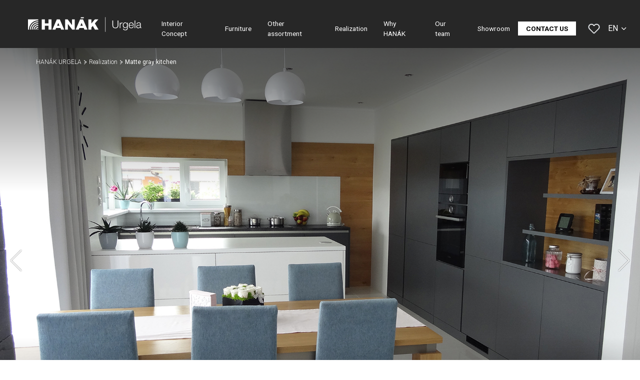

--- FILE ---
content_type: text/html; charset=utf-8
request_url: https://www.hanak-urgela.sk/en/realization/detail/matte-gray-kitchen
body_size: 15926
content:
<!DOCTYPE html>
<html lang="en-GB">
<head>

<meta charset="utf-8">
<!-- 
	Based on the TYPO3 Bootstrap Package by Benjamin Kott - https://www.bootstrap-package.com/

	This website is powered by TYPO3 - inspiring people to share!
	TYPO3 is a free open source Content Management Framework initially created by Kasper Skaarhoj and licensed under GNU/GPL.
	TYPO3 is copyright 1998-2026 of Kasper Skaarhoj. Extensions are copyright of their respective owners.
	Information and contribution at https://typo3.org/
-->



<title>Matte gray kitchen — HANÁK Urgela</title>
<meta http-equiv="x-ua-compatible" content="IE=edge" />
<meta name="generator" content="TYPO3 CMS" />
<meta name="robots" content="noindex,follow" />
<meta name="viewport" content="width=device-width, initial-scale=1, minimum-scale=1" />
<meta name="author" content="ERIGO. | Web design, Corporate, Print | www.erigo.cz" />
<meta name="description" content="Leading Czech manufacturer of kitchens, luxury interior doors, built-in wardrobes and wardrobes, living room walls, bedroom furniture, tables and custom furniture." />
<meta name="keywords" content="hanák urgela, hanák, furniture, urgela, kitchen, kitchen manufacturer, custom furniture" />
<meta property="og:type" content="website" />
<meta property="og:site_name" content="HANÁK Urgela" />
<meta property="og:locale" content="en_GB" />
<meta property="og:url" content="https://www.hanak-urgela.sk/en/realization/detail/matte-gray-kitchen" />
<meta property="og:title" content="Detail" />
<meta property="og:description" content="Leading Czech manufacturer of kitchens, luxury interior doors, built-in wardrobes and wardrobes, living room walls, bedroom furniture, tables and custom furniture." />
<meta name="twitter:card" content="summary" />
<meta name="apple-mobile-web-app-capable" content="no" />
<meta name="google" content="notranslate" />


<link rel="stylesheet" type="text/css" href="/typo3temp/assets/css/ffa881a9ff.css?1629903643" media="all">
<link rel="stylesheet" type="text/css" href="/typo3temp/assets/bootstrappackage/css/web-72c782f068a1ea4f7edacf5d79079f44f6d4e23d021ecc6d27cd2480a4734a77.css?1769163470" media="all">



<script type="text/javascript">
/*<![CDATA[*/
var TYPO3 = TYPO3 || {};
TYPO3.lang = {"js.modal.confirm.title":"Please confirm","js.modal.confirm.cancel":"Cancel","js.modal.confirm.ok":"OK"};TYPO3.settings = {"TS":{"gRecaptchaV3SiteKey":"6Lf5KhIcAAAAAHziMSutAw-aNYjLHh3xQpM-GBUg"}};/*]]>*/
</script>


<script type="text/javascript">
/*<![CDATA[*/
/*TS_inlineJS*/

var ewSliderSettings = [];var ewDoubleSliderSettings = [];var localeSettings = {};localeSettings.twoLetterIsoCode = 'en';localeSettings.locale = 'en_GB';localeSettings.hreflang = 'en-GB';


/*]]>*/
</script>


<link rel="apple-touch-icon" sizes="180x180" href="/fileadmin/themes/default/img/favicon/apple-touch-icon.png">
<meta name="msapplication-config" content="/fileadmin/themes/default/img/favicon/browserconfig.xml">
<link rel="icon" type="image/png" sizes="16x16" href="/fileadmin/themes/default/img/favicon/favicon-16x16.png">
<link rel="icon" type="image/png" sizes="32x32" href="/fileadmin/themes/default/img/favicon/favicon-32x32.png">
<link rel="shortcut icon" href="/fileadmin/themes/default/img/favicon/favicon.ico">
<link rel="manifest" href="/fileadmin/themes/default/img/favicon/site.webmanifest">
<meta name="msapplication-TileColor" content="#da532c">
<meta name="theme-color" content="#ffffff">

	  

		
	  
<!-- Scripts: HEAD -->

<!-- Google Tag Manager -->
<script>(function(w,d,s,l,i){w[l]=w[l]||[];w[l].push({'gtm.start':
new Date().getTime(),event:'gtm.js'});var f=d.getElementsByTagName(s)[0],
j=d.createElement(s),dl=l!='dataLayer'?'&l='+l:'';j.async=true;j.src=
'https://www.googletagmanager.com/gtm.js?id='+i+dl;f.parentNode.insertBefore(j,f);
})(window,document,'script','dataLayer','GTM-K2DZSJJ');</script>
<!-- End Google Tag Manager -->

<!-- / Scripts: HEAD -->
	  

	
	  


<script>WebFontConfig={"custom":{"urls":["\/typo3conf\/ext\/bootstrap_package\/Resources\/Public\/Fonts\/bootstrappackageicon.min.css","\/typo3conf\/ext\/erigo_web\/Resources\/Public\/Fonts\/ew-icons-font.css"],"families":["BootstrapPackageIcon","EwIconsFont"]},"timeout":1000};(function(d){var wf=d.createElement('script'),s=d.scripts[0];wf.src='/typo3conf/ext/bootstrap_package/Resources/Public/Contrib/webfontloader/webfontloader.js';wf.async=false;s.parentNode.insertBefore(wf,s);})(document);</script>
</head>
<body id="p1323" class="page-1323 pagelevel-2 language-2 backendlayout-page_1col layout-default site-hanak-urgela site-hanak-studio">


	  

		
	  
<!-- Scripts: BODY START -->

  <!-- Google Tag Manager (noscript) -->
<noscript><iframe src="https://www.googletagmanager.com/ns.html?id=GTM-K2DZSJJ" height="0" width="0" style="display:none;visibility:hidden"></iframe></noscript>
<!-- End Google Tag Manager (noscript) -->

<!-- / Scripts: BODY START -->


	
	  

	  
<div id="top"></div>
	
<div class="body-bg"><a class="sr-only sr-only-focusable" id="skip-to-main-content-link" href="#page-content" tabindex="1"><span>Skip to main content</span></a><header id="page-header" class="backendlayout-header_simple navigation-theme-dark navigation-position-fixed navigation-scroll-transition-to_dark navigation-breakpoint-lg"><div class="container"><div class="header-left"><!-- class="navigation-brand-image" --><a class="brand-link logo-breakpoint-" href="/en/"><figure class="logo"><picture><source data-variant="medium" media="(min-width:768px)" srcset="/fileadmin/themes/default/img/logo/hanak-urgela-logo.svg 1x"><source data-variant="extrasmall" srcset="/fileadmin/themes/default/img/logo/hanak-urgela-logo-wt.svg 1x"><img loading="lazy" src="/fileadmin/themes/default/img/logo/hanak-urgela-logo.svg" alt="HANÁK Urgela logo" height="52" width="180"></picture></figure><figure class="logo-inverse"><picture><source data-variant="medium" media="(min-width:768px)" srcset="/fileadmin/themes/default/img/logo/hanak-urgela-logo-wt.svg 1x"><source data-variant="extrasmall" srcset="/fileadmin/themes/default/img/logo/hanak-urgela-logo-wt.svg 1x"><img loading="lazy" src="/fileadmin/themes/default/img/logo/hanak-urgela-logo-wt.svg" alt="HANÁK Urgela logo" height="52" width="180"></picture></figure></a><div class="header-custom-content"></div></div><div class="header-right"><div id="main-navigation-container" class="header-navigation"><div id="main-navigation-toggle" aria-label="Toggle main navigation" tabindex="0"><div class="icon-helper"></div><div class="icon-helper"></div><div class="icon-helper"></div></div><nav id="main-navigation" class=" "><ul class="li-menu level-1 "><!-- navigation-item --><li class="li-menu-item nav-item nav-item-1314   "><a href="/en/interior-concept" class="nav-link top-lvl-link"   ><span class="navigation-link-text">
								Interior Concept
								
							</span></a></li><!-- navigation-item --><li class="li-menu-item nav-item nav-item-1313   "><a href="/en/furniture" class="nav-link top-lvl-link"   ><span class="navigation-link-text">
								Furniture
								
							</span></a></li><!-- navigation-item --><li class="li-menu-item nav-item nav-item-1312   "><a href="/en/other-assortment" class="nav-link top-lvl-link"   ><span class="navigation-link-text">
								Other assortment
								
							</span></a></li><!-- navigation-item --><li class="li-menu-item nav-item nav-item-1311 active  "><a href="/en/realization" class="nav-link top-lvl-link"   ><span class="navigation-link-text">
								Realization
								
							</span></a></li><!-- navigation-item --><li class="li-menu-item nav-item nav-item-1310   "><a href="/en/why-hanak" class="nav-link top-lvl-link"   ><span class="navigation-link-text">
								Why HANÁK
								
							</span></a></li><!-- navigation-item --><li class="li-menu-item nav-item nav-item-1309   "><a href="/en/our-team" class="nav-link top-lvl-link"   ><span class="navigation-link-text">
								Our team
								
							</span></a></li><!-- navigation-item --><li class="li-menu-item nav-item nav-item-1308   "><a href="/en/showroom" class="nav-link top-lvl-link"   ><span class="navigation-link-text">
								Showroom
								
							</span></a></li><!-- navigation-item --><li class="li-menu-item nav-item nav-item-1305   "><a href="/en/contact-us" class="nav-link top-lvl-link"   ><span class="navigation-link-text">
								Contact us
								
							</span></a></li></ul></nav></div><div class="header-custom-content"><div id="c7154" class="frame frame-default frame-type-list frame-layout-0 frame-background-none frame-no-backgroundimage frame-space-before-none frame-space-after-none frame-padding-t-medium frame-padding-b-medium frame-padding-h-medium"><div class="frame-container "><div class="frame-inner">
	  
<div class="erigo-hanak">
    
	<div class="favorites-widget">
		<a title="Favorites" rel="nofollow" href="/en/favourites">
			<span class="favorites-widget-icon icon-star"></span>
			<span class="favorites-widget-count d-none">0</span>
		</a>
	</div>

</div>

</div></div></div></div><div class="language-switcher language-switcher-layout-select dh2" tabindex="0"><ul id="language_menu"><li class=" "><a href="/cs/realizace/detail/matna-seda-kuchyna" hreflang="cs-CZ" title="Čeština"><span>CS</span></a></li><li class=" "><a href="/realizacie/detail/matna-seda-kuchyna" hreflang="sk-SK" title="Slovenština"><span>SK</span></a></li><li class="active "><a href="/en/realization/detail/matte-gray-kitchen" hreflang="en-GB" title="Angličtina"><span>EN</span></a></li></ul></div></div></div></header><div id="page-content" class="bp-page-content main-section"><nav class="breadcrumb-section" aria-label="Breadcrumb"><div class="container"><p class="sr-only" id="breadcrumb">
					You are here:
				</p><ol class="breadcrumb li-menu"><li class="breadcrumb-item li-menu-item page-target-1296 " ><a class="breadcrumb-link" href="/en/" ><span class="breadcrumb-text">HANÁK URGELA</span></a></li><li class="breadcrumb-item li-menu-item page-target-1311 " ><a class="breadcrumb-link" href="/en/realization" ><span class="breadcrumb-text">Realization</span></a></li><li class="breadcrumb-item li-menu-item page-target-1323 active" aria-current="page"><span class="breadcrumb-text">Matte gray kitchen</span></li></ol></div></nav><div class="section section-default"><div id="c6961" class="frame frame-default frame-type-list frame-layout-0 frame-background-none frame-no-backgroundimage frame-space-before-none frame-space-after-none frame-padding-t-none frame-padding-b-none frame-padding-h-none"><div class="frame-container margin-l-none margin-r-none"><div class="frame-inner">
	  
<div class="erigo-reference">
    
	

<div class="reference-detail plugin-detail plugin-layout_list-default plugin-columns-2 plugin-image_aspect_ratio_main-original plugin-layout_detail-studio plugin-image_aspect_ratio_gallery-1_1 plugin-columns_gallery-4">
	
	
		<div class="big-image-wrapper">
			<div class="plugin-main-image">
				
					<div class="big-image" data-width="1920" data-height="1200">
						


	<picture>
		
			
			
			
			
					<source data-variant="default" data-maxwidth="2000" media="(min-width:1200px)" srcset="/fileadmin/user_upload_studio/urgela/realizace/Matna_seda_kuchyna/kuchyna-hanak-moderna-seda-budca-9.jpg 1x" type="image/jpeg">
				
		
			
			
			
			
					<source data-variant="large" data-maxwidth="2000" media="(min-width:992px)" srcset="/fileadmin/user_upload_studio/urgela/realizace/Matna_seda_kuchyna/kuchyna-hanak-moderna-seda-budca-9.jpg 1x" type="image/jpeg">
				
		
			
			
			
			
					<source data-variant="medium" data-maxwidth="992" media="(min-width:768px)" srcset="/fileadmin/_processed_/a/d/csm_kuchyna-hanak-moderna-seda-budca-9_cc438d8c4e.jpg.webp 1x" type="image/webp">
					<source data-variant="medium" data-maxwidth="992" media="(min-width:768px)" srcset="/fileadmin/_processed_/a/d/csm_kuchyna-hanak-moderna-seda-budca-9_cc438d8c4e.jpg 1x" type="image/jpeg">
				
		
			
			
			
			
					<source data-variant="small" data-maxwidth="992" media="(min-width:576px)" srcset="/fileadmin/_processed_/a/d/csm_kuchyna-hanak-moderna-seda-budca-9_cc438d8c4e.jpg.webp 1x" type="image/webp">
					<source data-variant="small" data-maxwidth="992" media="(min-width:576px)" srcset="/fileadmin/_processed_/a/d/csm_kuchyna-hanak-moderna-seda-budca-9_cc438d8c4e.jpg 1x" type="image/jpeg">
				
		
			
			
			
			
					<source data-variant="extrasmall" data-maxwidth="992"  srcset="/fileadmin/_processed_/a/d/csm_kuchyna-hanak-moderna-seda-budca-9_cc438d8c4e.jpg.webp 1x" type="image/webp">
					<source data-variant="extrasmall" data-maxwidth="992"  srcset="/fileadmin/_processed_/a/d/csm_kuchyna-hanak-moderna-seda-budca-9_cc438d8c4e.jpg 1x" type="image/jpeg">
				
		
		
		<img loading="lazy" src="/fileadmin/user_upload_studio/urgela/realizace/Matna_seda_kuchyna/kuchyna-hanak-moderna-seda-budca-9.jpg" title="" alt="">
	</picture>



					</div>
				
					<div class="big-image" data-width="1920" data-height="1200">
						


	<picture>
		
			
			
			
			
					<source data-variant="default" data-maxwidth="2000" media="(min-width:1200px)" srcset="/fileadmin/user_upload_studio/urgela/realizace/Matna_seda_kuchyna/kuchyna-hanak-moderna-seda-budca-1.jpg 1x" type="image/jpeg">
				
		
			
			
			
			
					<source data-variant="large" data-maxwidth="2000" media="(min-width:992px)" srcset="/fileadmin/user_upload_studio/urgela/realizace/Matna_seda_kuchyna/kuchyna-hanak-moderna-seda-budca-1.jpg 1x" type="image/jpeg">
				
		
			
			
			
			
					<source data-variant="medium" data-maxwidth="992" media="(min-width:768px)" srcset="/fileadmin/_processed_/1/2/csm_kuchyna-hanak-moderna-seda-budca-1_d9432d513c.jpg.webp 1x" type="image/webp">
					<source data-variant="medium" data-maxwidth="992" media="(min-width:768px)" srcset="/fileadmin/_processed_/1/2/csm_kuchyna-hanak-moderna-seda-budca-1_d9432d513c.jpg 1x" type="image/jpeg">
				
		
			
			
			
			
					<source data-variant="small" data-maxwidth="992" media="(min-width:576px)" srcset="/fileadmin/_processed_/1/2/csm_kuchyna-hanak-moderna-seda-budca-1_d9432d513c.jpg.webp 1x" type="image/webp">
					<source data-variant="small" data-maxwidth="992" media="(min-width:576px)" srcset="/fileadmin/_processed_/1/2/csm_kuchyna-hanak-moderna-seda-budca-1_d9432d513c.jpg 1x" type="image/jpeg">
				
		
			
			
			
			
					<source data-variant="extrasmall" data-maxwidth="992"  srcset="/fileadmin/_processed_/1/2/csm_kuchyna-hanak-moderna-seda-budca-1_d9432d513c.jpg.webp 1x" type="image/webp">
					<source data-variant="extrasmall" data-maxwidth="992"  srcset="/fileadmin/_processed_/1/2/csm_kuchyna-hanak-moderna-seda-budca-1_d9432d513c.jpg 1x" type="image/jpeg">
				
		
		
		<img loading="lazy" src="/fileadmin/user_upload_studio/urgela/realizace/Matna_seda_kuchyna/kuchyna-hanak-moderna-seda-budca-1.jpg" title="" alt="">
	</picture>



					</div>
				
					<div class="big-image" data-width="1920" data-height="1200">
						


	<picture>
		
			
			
			
			
					<source data-variant="default" data-maxwidth="2000" media="(min-width:1200px)" srcset="/fileadmin/user_upload_studio/urgela/realizace/Matna_seda_kuchyna/kuchyna-hanak-moderna-seda-budca-2.jpg 1x" type="image/jpeg">
				
		
			
			
			
			
					<source data-variant="large" data-maxwidth="2000" media="(min-width:992px)" srcset="/fileadmin/user_upload_studio/urgela/realizace/Matna_seda_kuchyna/kuchyna-hanak-moderna-seda-budca-2.jpg 1x" type="image/jpeg">
				
		
			
			
			
			
					<source data-variant="medium" data-maxwidth="992" media="(min-width:768px)" srcset="/fileadmin/_processed_/9/2/csm_kuchyna-hanak-moderna-seda-budca-2_6273153341.jpg.webp 1x" type="image/webp">
					<source data-variant="medium" data-maxwidth="992" media="(min-width:768px)" srcset="/fileadmin/_processed_/9/2/csm_kuchyna-hanak-moderna-seda-budca-2_6273153341.jpg 1x" type="image/jpeg">
				
		
			
			
			
			
					<source data-variant="small" data-maxwidth="992" media="(min-width:576px)" srcset="/fileadmin/_processed_/9/2/csm_kuchyna-hanak-moderna-seda-budca-2_6273153341.jpg.webp 1x" type="image/webp">
					<source data-variant="small" data-maxwidth="992" media="(min-width:576px)" srcset="/fileadmin/_processed_/9/2/csm_kuchyna-hanak-moderna-seda-budca-2_6273153341.jpg 1x" type="image/jpeg">
				
		
			
			
			
			
					<source data-variant="extrasmall" data-maxwidth="992"  srcset="/fileadmin/_processed_/9/2/csm_kuchyna-hanak-moderna-seda-budca-2_6273153341.jpg.webp 1x" type="image/webp">
					<source data-variant="extrasmall" data-maxwidth="992"  srcset="/fileadmin/_processed_/9/2/csm_kuchyna-hanak-moderna-seda-budca-2_6273153341.jpg 1x" type="image/jpeg">
				
		
		
		<img loading="lazy" src="/fileadmin/user_upload_studio/urgela/realizace/Matna_seda_kuchyna/kuchyna-hanak-moderna-seda-budca-2.jpg" title="" alt="">
	</picture>



					</div>
				
					<div class="big-image" data-width="1920" data-height="1200">
						


	<picture>
		
			
			
			
			
					<source data-variant="default" data-maxwidth="2000" media="(min-width:1200px)" srcset="/fileadmin/user_upload_studio/urgela/realizace/Matna_seda_kuchyna/kuchyna-hanak-moderna-seda-budca-3.jpg 1x" type="image/jpeg">
				
		
			
			
			
			
					<source data-variant="large" data-maxwidth="2000" media="(min-width:992px)" srcset="/fileadmin/user_upload_studio/urgela/realizace/Matna_seda_kuchyna/kuchyna-hanak-moderna-seda-budca-3.jpg 1x" type="image/jpeg">
				
		
			
			
			
			
					<source data-variant="medium" data-maxwidth="992" media="(min-width:768px)" srcset="/fileadmin/_processed_/e/8/csm_kuchyna-hanak-moderna-seda-budca-3_7f434908de.jpg.webp 1x" type="image/webp">
					<source data-variant="medium" data-maxwidth="992" media="(min-width:768px)" srcset="/fileadmin/_processed_/e/8/csm_kuchyna-hanak-moderna-seda-budca-3_7f434908de.jpg 1x" type="image/jpeg">
				
		
			
			
			
			
					<source data-variant="small" data-maxwidth="992" media="(min-width:576px)" srcset="/fileadmin/_processed_/e/8/csm_kuchyna-hanak-moderna-seda-budca-3_7f434908de.jpg.webp 1x" type="image/webp">
					<source data-variant="small" data-maxwidth="992" media="(min-width:576px)" srcset="/fileadmin/_processed_/e/8/csm_kuchyna-hanak-moderna-seda-budca-3_7f434908de.jpg 1x" type="image/jpeg">
				
		
			
			
			
			
					<source data-variant="extrasmall" data-maxwidth="992"  srcset="/fileadmin/_processed_/e/8/csm_kuchyna-hanak-moderna-seda-budca-3_7f434908de.jpg.webp 1x" type="image/webp">
					<source data-variant="extrasmall" data-maxwidth="992"  srcset="/fileadmin/_processed_/e/8/csm_kuchyna-hanak-moderna-seda-budca-3_7f434908de.jpg 1x" type="image/jpeg">
				
		
		
		<img loading="lazy" src="/fileadmin/user_upload_studio/urgela/realizace/Matna_seda_kuchyna/kuchyna-hanak-moderna-seda-budca-3.jpg" title="" alt="">
	</picture>



					</div>
				
					<div class="big-image" data-width="1920" data-height="1200">
						


	<picture>
		
			
			
			
			
					<source data-variant="default" data-maxwidth="2000" media="(min-width:1200px)" srcset="/fileadmin/user_upload_studio/urgela/realizace/Matna_seda_kuchyna/kuchyna-hanak-moderna-seda-budca-4.jpg 1x" type="image/jpeg">
				
		
			
			
			
			
					<source data-variant="large" data-maxwidth="2000" media="(min-width:992px)" srcset="/fileadmin/user_upload_studio/urgela/realizace/Matna_seda_kuchyna/kuchyna-hanak-moderna-seda-budca-4.jpg 1x" type="image/jpeg">
				
		
			
			
			
			
					<source data-variant="medium" data-maxwidth="992" media="(min-width:768px)" srcset="/fileadmin/_processed_/9/6/csm_kuchyna-hanak-moderna-seda-budca-4_7417e99a72.jpg.webp 1x" type="image/webp">
					<source data-variant="medium" data-maxwidth="992" media="(min-width:768px)" srcset="/fileadmin/_processed_/9/6/csm_kuchyna-hanak-moderna-seda-budca-4_7417e99a72.jpg 1x" type="image/jpeg">
				
		
			
			
			
			
					<source data-variant="small" data-maxwidth="992" media="(min-width:576px)" srcset="/fileadmin/_processed_/9/6/csm_kuchyna-hanak-moderna-seda-budca-4_7417e99a72.jpg.webp 1x" type="image/webp">
					<source data-variant="small" data-maxwidth="992" media="(min-width:576px)" srcset="/fileadmin/_processed_/9/6/csm_kuchyna-hanak-moderna-seda-budca-4_7417e99a72.jpg 1x" type="image/jpeg">
				
		
			
			
			
			
					<source data-variant="extrasmall" data-maxwidth="992"  srcset="/fileadmin/_processed_/9/6/csm_kuchyna-hanak-moderna-seda-budca-4_7417e99a72.jpg.webp 1x" type="image/webp">
					<source data-variant="extrasmall" data-maxwidth="992"  srcset="/fileadmin/_processed_/9/6/csm_kuchyna-hanak-moderna-seda-budca-4_7417e99a72.jpg 1x" type="image/jpeg">
				
		
		
		<img loading="lazy" src="/fileadmin/user_upload_studio/urgela/realizace/Matna_seda_kuchyna/kuchyna-hanak-moderna-seda-budca-4.jpg" title="" alt="">
	</picture>



					</div>
				
					<div class="big-image" data-width="1920" data-height="1200">
						


	<picture>
		
			
			
			
			
					<source data-variant="default" data-maxwidth="2000" media="(min-width:1200px)" srcset="/fileadmin/user_upload_studio/urgela/realizace/Matna_seda_kuchyna/kuchyna-hanak-moderna-seda-budca-5.jpg 1x" type="image/jpeg">
				
		
			
			
			
			
					<source data-variant="large" data-maxwidth="2000" media="(min-width:992px)" srcset="/fileadmin/user_upload_studio/urgela/realizace/Matna_seda_kuchyna/kuchyna-hanak-moderna-seda-budca-5.jpg 1x" type="image/jpeg">
				
		
			
			
			
			
					<source data-variant="medium" data-maxwidth="992" media="(min-width:768px)" srcset="/fileadmin/_processed_/5/c/csm_kuchyna-hanak-moderna-seda-budca-5_2d3ff74cb0.jpg.webp 1x" type="image/webp">
					<source data-variant="medium" data-maxwidth="992" media="(min-width:768px)" srcset="/fileadmin/_processed_/5/c/csm_kuchyna-hanak-moderna-seda-budca-5_2d3ff74cb0.jpg 1x" type="image/jpeg">
				
		
			
			
			
			
					<source data-variant="small" data-maxwidth="992" media="(min-width:576px)" srcset="/fileadmin/_processed_/5/c/csm_kuchyna-hanak-moderna-seda-budca-5_2d3ff74cb0.jpg.webp 1x" type="image/webp">
					<source data-variant="small" data-maxwidth="992" media="(min-width:576px)" srcset="/fileadmin/_processed_/5/c/csm_kuchyna-hanak-moderna-seda-budca-5_2d3ff74cb0.jpg 1x" type="image/jpeg">
				
		
			
			
			
			
					<source data-variant="extrasmall" data-maxwidth="992"  srcset="/fileadmin/_processed_/5/c/csm_kuchyna-hanak-moderna-seda-budca-5_2d3ff74cb0.jpg.webp 1x" type="image/webp">
					<source data-variant="extrasmall" data-maxwidth="992"  srcset="/fileadmin/_processed_/5/c/csm_kuchyna-hanak-moderna-seda-budca-5_2d3ff74cb0.jpg 1x" type="image/jpeg">
				
		
		
		<img loading="lazy" src="/fileadmin/user_upload_studio/urgela/realizace/Matna_seda_kuchyna/kuchyna-hanak-moderna-seda-budca-5.jpg" title="" alt="">
	</picture>



					</div>
				
					<div class="big-image" data-width="1920" data-height="1200">
						


	<picture>
		
			
			
			
			
					<source data-variant="default" data-maxwidth="2000" media="(min-width:1200px)" srcset="/fileadmin/user_upload_studio/urgela/realizace/Matna_seda_kuchyna/kuchyna-hanak-moderna-seda-budca-6.jpg 1x" type="image/jpeg">
				
		
			
			
			
			
					<source data-variant="large" data-maxwidth="2000" media="(min-width:992px)" srcset="/fileadmin/user_upload_studio/urgela/realizace/Matna_seda_kuchyna/kuchyna-hanak-moderna-seda-budca-6.jpg 1x" type="image/jpeg">
				
		
			
			
			
			
					<source data-variant="medium" data-maxwidth="992" media="(min-width:768px)" srcset="/fileadmin/_processed_/d/a/csm_kuchyna-hanak-moderna-seda-budca-6_fc8b400188.jpg.webp 1x" type="image/webp">
					<source data-variant="medium" data-maxwidth="992" media="(min-width:768px)" srcset="/fileadmin/_processed_/d/a/csm_kuchyna-hanak-moderna-seda-budca-6_fc8b400188.jpg 1x" type="image/jpeg">
				
		
			
			
			
			
					<source data-variant="small" data-maxwidth="992" media="(min-width:576px)" srcset="/fileadmin/_processed_/d/a/csm_kuchyna-hanak-moderna-seda-budca-6_fc8b400188.jpg.webp 1x" type="image/webp">
					<source data-variant="small" data-maxwidth="992" media="(min-width:576px)" srcset="/fileadmin/_processed_/d/a/csm_kuchyna-hanak-moderna-seda-budca-6_fc8b400188.jpg 1x" type="image/jpeg">
				
		
			
			
			
			
					<source data-variant="extrasmall" data-maxwidth="992"  srcset="/fileadmin/_processed_/d/a/csm_kuchyna-hanak-moderna-seda-budca-6_fc8b400188.jpg.webp 1x" type="image/webp">
					<source data-variant="extrasmall" data-maxwidth="992"  srcset="/fileadmin/_processed_/d/a/csm_kuchyna-hanak-moderna-seda-budca-6_fc8b400188.jpg 1x" type="image/jpeg">
				
		
		
		<img loading="lazy" src="/fileadmin/user_upload_studio/urgela/realizace/Matna_seda_kuchyna/kuchyna-hanak-moderna-seda-budca-6.jpg" title="" alt="">
	</picture>



					</div>
				
					<div class="big-image" data-width="1920" data-height="1200">
						


	<picture>
		
			
			
			
			
					<source data-variant="default" data-maxwidth="2000" media="(min-width:1200px)" srcset="/fileadmin/user_upload_studio/urgela/realizace/Matna_seda_kuchyna/kuchyna-hanak-moderna-seda-budca-7.jpg 1x" type="image/jpeg">
				
		
			
			
			
			
					<source data-variant="large" data-maxwidth="2000" media="(min-width:992px)" srcset="/fileadmin/user_upload_studio/urgela/realizace/Matna_seda_kuchyna/kuchyna-hanak-moderna-seda-budca-7.jpg 1x" type="image/jpeg">
				
		
			
			
			
			
					<source data-variant="medium" data-maxwidth="992" media="(min-width:768px)" srcset="/fileadmin/_processed_/9/a/csm_kuchyna-hanak-moderna-seda-budca-7_49c34a8643.jpg.webp 1x" type="image/webp">
					<source data-variant="medium" data-maxwidth="992" media="(min-width:768px)" srcset="/fileadmin/_processed_/9/a/csm_kuchyna-hanak-moderna-seda-budca-7_49c34a8643.jpg 1x" type="image/jpeg">
				
		
			
			
			
			
					<source data-variant="small" data-maxwidth="992" media="(min-width:576px)" srcset="/fileadmin/_processed_/9/a/csm_kuchyna-hanak-moderna-seda-budca-7_49c34a8643.jpg.webp 1x" type="image/webp">
					<source data-variant="small" data-maxwidth="992" media="(min-width:576px)" srcset="/fileadmin/_processed_/9/a/csm_kuchyna-hanak-moderna-seda-budca-7_49c34a8643.jpg 1x" type="image/jpeg">
				
		
			
			
			
			
					<source data-variant="extrasmall" data-maxwidth="992"  srcset="/fileadmin/_processed_/9/a/csm_kuchyna-hanak-moderna-seda-budca-7_49c34a8643.jpg.webp 1x" type="image/webp">
					<source data-variant="extrasmall" data-maxwidth="992"  srcset="/fileadmin/_processed_/9/a/csm_kuchyna-hanak-moderna-seda-budca-7_49c34a8643.jpg 1x" type="image/jpeg">
				
		
		
		<img loading="lazy" src="/fileadmin/user_upload_studio/urgela/realizace/Matna_seda_kuchyna/kuchyna-hanak-moderna-seda-budca-7.jpg" title="" alt="">
	</picture>



					</div>
				
					<div class="big-image" data-width="1920" data-height="1200">
						


	<picture>
		
			
			
			
			
					<source data-variant="default" data-maxwidth="2000" media="(min-width:1200px)" srcset="/fileadmin/user_upload_studio/urgela/realizace/Matna_seda_kuchyna/kuchyna-hanak-moderna-seda-budca-8.jpg 1x" type="image/jpeg">
				
		
			
			
			
			
					<source data-variant="large" data-maxwidth="2000" media="(min-width:992px)" srcset="/fileadmin/user_upload_studio/urgela/realizace/Matna_seda_kuchyna/kuchyna-hanak-moderna-seda-budca-8.jpg 1x" type="image/jpeg">
				
		
			
			
			
			
					<source data-variant="medium" data-maxwidth="992" media="(min-width:768px)" srcset="/fileadmin/_processed_/d/5/csm_kuchyna-hanak-moderna-seda-budca-8_5c26b1cb81.jpg.webp 1x" type="image/webp">
					<source data-variant="medium" data-maxwidth="992" media="(min-width:768px)" srcset="/fileadmin/_processed_/d/5/csm_kuchyna-hanak-moderna-seda-budca-8_5c26b1cb81.jpg 1x" type="image/jpeg">
				
		
			
			
			
			
					<source data-variant="small" data-maxwidth="992" media="(min-width:576px)" srcset="/fileadmin/_processed_/d/5/csm_kuchyna-hanak-moderna-seda-budca-8_5c26b1cb81.jpg.webp 1x" type="image/webp">
					<source data-variant="small" data-maxwidth="992" media="(min-width:576px)" srcset="/fileadmin/_processed_/d/5/csm_kuchyna-hanak-moderna-seda-budca-8_5c26b1cb81.jpg 1x" type="image/jpeg">
				
		
			
			
			
			
					<source data-variant="extrasmall" data-maxwidth="992"  srcset="/fileadmin/_processed_/d/5/csm_kuchyna-hanak-moderna-seda-budca-8_5c26b1cb81.jpg.webp 1x" type="image/webp">
					<source data-variant="extrasmall" data-maxwidth="992"  srcset="/fileadmin/_processed_/d/5/csm_kuchyna-hanak-moderna-seda-budca-8_5c26b1cb81.jpg 1x" type="image/jpeg">
				
		
		
		<img loading="lazy" src="/fileadmin/user_upload_studio/urgela/realizace/Matna_seda_kuchyna/kuchyna-hanak-moderna-seda-budca-8.jpg" title="" alt="">
	</picture>



					</div>
				
			</div>

			<div class="slideshow-bottom-right-actions">
				

				

				<div class="plugin-lightbox-link slideshow-action">
					
						<span class="lightbox-link-item active" data-lightbox-index="0">
							<a class="lightbox" href="/fileadmin/_processed_/a/d/csm_kuchyna-hanak-moderna-seda-budca-9_e645875577.jpg" title="" data-lightbox-caption="" data-lightbox-width="1728" data-lightbox-height="1080" rel="lightbox-reference-gallery">
								<span class="lightbox-icon"></span>
							</a>
						</span>
					
						<span class="lightbox-link-item " data-lightbox-index="1">
							<a class="lightbox" href="/fileadmin/_processed_/1/2/csm_kuchyna-hanak-moderna-seda-budca-1_47395d8fd2.jpg" title="" data-lightbox-caption="" data-lightbox-width="1728" data-lightbox-height="1080" rel="lightbox-reference-gallery">
								<span class="lightbox-icon"></span>
							</a>
						</span>
					
						<span class="lightbox-link-item " data-lightbox-index="2">
							<a class="lightbox" href="/fileadmin/_processed_/9/2/csm_kuchyna-hanak-moderna-seda-budca-2_db6c911393.jpg" title="" data-lightbox-caption="" data-lightbox-width="1728" data-lightbox-height="1080" rel="lightbox-reference-gallery">
								<span class="lightbox-icon"></span>
							</a>
						</span>
					
						<span class="lightbox-link-item " data-lightbox-index="3">
							<a class="lightbox" href="/fileadmin/_processed_/e/8/csm_kuchyna-hanak-moderna-seda-budca-3_c79f27050e.jpg" title="" data-lightbox-caption="" data-lightbox-width="1728" data-lightbox-height="1080" rel="lightbox-reference-gallery">
								<span class="lightbox-icon"></span>
							</a>
						</span>
					
						<span class="lightbox-link-item " data-lightbox-index="4">
							<a class="lightbox" href="/fileadmin/_processed_/9/6/csm_kuchyna-hanak-moderna-seda-budca-4_aca5fbf074.jpg" title="" data-lightbox-caption="" data-lightbox-width="1728" data-lightbox-height="1080" rel="lightbox-reference-gallery">
								<span class="lightbox-icon"></span>
							</a>
						</span>
					
						<span class="lightbox-link-item " data-lightbox-index="5">
							<a class="lightbox" href="/fileadmin/_processed_/5/c/csm_kuchyna-hanak-moderna-seda-budca-5_336c111f48.jpg" title="" data-lightbox-caption="" data-lightbox-width="1728" data-lightbox-height="1080" rel="lightbox-reference-gallery">
								<span class="lightbox-icon"></span>
							</a>
						</span>
					
						<span class="lightbox-link-item " data-lightbox-index="6">
							<a class="lightbox" href="/fileadmin/_processed_/d/a/csm_kuchyna-hanak-moderna-seda-budca-6_bf2fac7fd8.jpg" title="" data-lightbox-caption="" data-lightbox-width="1728" data-lightbox-height="1080" rel="lightbox-reference-gallery">
								<span class="lightbox-icon"></span>
							</a>
						</span>
					
						<span class="lightbox-link-item " data-lightbox-index="7">
							<a class="lightbox" href="/fileadmin/_processed_/9/a/csm_kuchyna-hanak-moderna-seda-budca-7_6f3eff512c.jpg" title="" data-lightbox-caption="" data-lightbox-width="1728" data-lightbox-height="1080" rel="lightbox-reference-gallery">
								<span class="lightbox-icon"></span>
							</a>
						</span>
					
						<span class="lightbox-link-item " data-lightbox-index="8">
							<a class="lightbox" href="/fileadmin/_processed_/d/5/csm_kuchyna-hanak-moderna-seda-budca-8_7583bc7941.jpg" title="" data-lightbox-caption="" data-lightbox-width="1728" data-lightbox-height="1080" rel="lightbox-reference-gallery">
								<span class="lightbox-icon"></span>
							</a>
						</span>
					
				</div>
			</div>

			<a href="#smooth-scroll-target" class="smooth-scroll-to-next-frame"></a>
		</div>
	

	
	
		
				
					<div class="plugin-media-gallery">
						
							
	<div class="plugin-media-image">
		<figure>
			
					
							


	<picture>
		
			
			
			
			
					<source data-variant="default" data-maxwidth="576" media="(min-width:1200px)" srcset="/fileadmin/_processed_/a/d/csm_kuchyna-hanak-moderna-seda-budca-9_b6fc6d7989.jpg.webp 1x" type="image/webp">
					<source data-variant="default" data-maxwidth="576" media="(min-width:1200px)" srcset="/fileadmin/_processed_/a/d/csm_kuchyna-hanak-moderna-seda-budca-9_b6fc6d7989.jpg 1x" type="image/jpeg">
				
		
			
			
			
			
					<source data-variant="large" data-maxwidth="576" media="(min-width:992px)" srcset="/fileadmin/_processed_/a/d/csm_kuchyna-hanak-moderna-seda-budca-9_b6fc6d7989.jpg.webp 1x" type="image/webp">
					<source data-variant="large" data-maxwidth="576" media="(min-width:992px)" srcset="/fileadmin/_processed_/a/d/csm_kuchyna-hanak-moderna-seda-budca-9_b6fc6d7989.jpg 1x" type="image/jpeg">
				
		
			
			
			
			
					<source data-variant="medium" data-maxwidth="576" media="(min-width:768px)" srcset="/fileadmin/_processed_/a/d/csm_kuchyna-hanak-moderna-seda-budca-9_b6fc6d7989.jpg.webp 1x" type="image/webp">
					<source data-variant="medium" data-maxwidth="576" media="(min-width:768px)" srcset="/fileadmin/_processed_/a/d/csm_kuchyna-hanak-moderna-seda-budca-9_b6fc6d7989.jpg 1x" type="image/jpeg">
				
		
			
			
			
			
					<source data-variant="small" data-maxwidth="576" media="(min-width:576px)" srcset="/fileadmin/_processed_/a/d/csm_kuchyna-hanak-moderna-seda-budca-9_b6fc6d7989.jpg.webp 1x" type="image/webp">
					<source data-variant="small" data-maxwidth="576" media="(min-width:576px)" srcset="/fileadmin/_processed_/a/d/csm_kuchyna-hanak-moderna-seda-budca-9_b6fc6d7989.jpg 1x" type="image/jpeg">
				
		
			
			
			
			
					<source data-variant="extrasmall" data-maxwidth="576"  srcset="/fileadmin/_processed_/a/d/csm_kuchyna-hanak-moderna-seda-budca-9_b6fc6d7989.jpg.webp 1x" type="image/webp">
					<source data-variant="extrasmall" data-maxwidth="576"  srcset="/fileadmin/_processed_/a/d/csm_kuchyna-hanak-moderna-seda-budca-9_b6fc6d7989.jpg 1x" type="image/jpeg">
				
		
		
		<img loading="lazy" src="/fileadmin/user_upload_studio/urgela/realizace/Matna_seda_kuchyna/kuchyna-hanak-moderna-seda-budca-9.jpg" title="" alt="">
	</picture>



						
				
			
			
		</figure>
	</div>

						
							
	<div class="plugin-media-image">
		<figure>
			
					
							


	<picture>
		
			
			
			
			
					<source data-variant="default" data-maxwidth="576" media="(min-width:1200px)" srcset="/fileadmin/_processed_/1/2/csm_kuchyna-hanak-moderna-seda-budca-1_e40f238024.jpg.webp 1x" type="image/webp">
					<source data-variant="default" data-maxwidth="576" media="(min-width:1200px)" srcset="/fileadmin/_processed_/1/2/csm_kuchyna-hanak-moderna-seda-budca-1_e40f238024.jpg 1x" type="image/jpeg">
				
		
			
			
			
			
					<source data-variant="large" data-maxwidth="576" media="(min-width:992px)" srcset="/fileadmin/_processed_/1/2/csm_kuchyna-hanak-moderna-seda-budca-1_e40f238024.jpg.webp 1x" type="image/webp">
					<source data-variant="large" data-maxwidth="576" media="(min-width:992px)" srcset="/fileadmin/_processed_/1/2/csm_kuchyna-hanak-moderna-seda-budca-1_e40f238024.jpg 1x" type="image/jpeg">
				
		
			
			
			
			
					<source data-variant="medium" data-maxwidth="576" media="(min-width:768px)" srcset="/fileadmin/_processed_/1/2/csm_kuchyna-hanak-moderna-seda-budca-1_e40f238024.jpg.webp 1x" type="image/webp">
					<source data-variant="medium" data-maxwidth="576" media="(min-width:768px)" srcset="/fileadmin/_processed_/1/2/csm_kuchyna-hanak-moderna-seda-budca-1_e40f238024.jpg 1x" type="image/jpeg">
				
		
			
			
			
			
					<source data-variant="small" data-maxwidth="576" media="(min-width:576px)" srcset="/fileadmin/_processed_/1/2/csm_kuchyna-hanak-moderna-seda-budca-1_e40f238024.jpg.webp 1x" type="image/webp">
					<source data-variant="small" data-maxwidth="576" media="(min-width:576px)" srcset="/fileadmin/_processed_/1/2/csm_kuchyna-hanak-moderna-seda-budca-1_e40f238024.jpg 1x" type="image/jpeg">
				
		
			
			
			
			
					<source data-variant="extrasmall" data-maxwidth="576"  srcset="/fileadmin/_processed_/1/2/csm_kuchyna-hanak-moderna-seda-budca-1_e40f238024.jpg.webp 1x" type="image/webp">
					<source data-variant="extrasmall" data-maxwidth="576"  srcset="/fileadmin/_processed_/1/2/csm_kuchyna-hanak-moderna-seda-budca-1_e40f238024.jpg 1x" type="image/jpeg">
				
		
		
		<img loading="lazy" src="/fileadmin/user_upload_studio/urgela/realizace/Matna_seda_kuchyna/kuchyna-hanak-moderna-seda-budca-1.jpg" title="" alt="">
	</picture>



						
				
			
			
		</figure>
	</div>

						
							
	<div class="plugin-media-image">
		<figure>
			
					
							


	<picture>
		
			
			
			
			
					<source data-variant="default" data-maxwidth="576" media="(min-width:1200px)" srcset="/fileadmin/_processed_/9/2/csm_kuchyna-hanak-moderna-seda-budca-2_0bb2baf0aa.jpg.webp 1x" type="image/webp">
					<source data-variant="default" data-maxwidth="576" media="(min-width:1200px)" srcset="/fileadmin/_processed_/9/2/csm_kuchyna-hanak-moderna-seda-budca-2_0bb2baf0aa.jpg 1x" type="image/jpeg">
				
		
			
			
			
			
					<source data-variant="large" data-maxwidth="576" media="(min-width:992px)" srcset="/fileadmin/_processed_/9/2/csm_kuchyna-hanak-moderna-seda-budca-2_0bb2baf0aa.jpg.webp 1x" type="image/webp">
					<source data-variant="large" data-maxwidth="576" media="(min-width:992px)" srcset="/fileadmin/_processed_/9/2/csm_kuchyna-hanak-moderna-seda-budca-2_0bb2baf0aa.jpg 1x" type="image/jpeg">
				
		
			
			
			
			
					<source data-variant="medium" data-maxwidth="576" media="(min-width:768px)" srcset="/fileadmin/_processed_/9/2/csm_kuchyna-hanak-moderna-seda-budca-2_0bb2baf0aa.jpg.webp 1x" type="image/webp">
					<source data-variant="medium" data-maxwidth="576" media="(min-width:768px)" srcset="/fileadmin/_processed_/9/2/csm_kuchyna-hanak-moderna-seda-budca-2_0bb2baf0aa.jpg 1x" type="image/jpeg">
				
		
			
			
			
			
					<source data-variant="small" data-maxwidth="576" media="(min-width:576px)" srcset="/fileadmin/_processed_/9/2/csm_kuchyna-hanak-moderna-seda-budca-2_0bb2baf0aa.jpg.webp 1x" type="image/webp">
					<source data-variant="small" data-maxwidth="576" media="(min-width:576px)" srcset="/fileadmin/_processed_/9/2/csm_kuchyna-hanak-moderna-seda-budca-2_0bb2baf0aa.jpg 1x" type="image/jpeg">
				
		
			
			
			
			
					<source data-variant="extrasmall" data-maxwidth="576"  srcset="/fileadmin/_processed_/9/2/csm_kuchyna-hanak-moderna-seda-budca-2_0bb2baf0aa.jpg.webp 1x" type="image/webp">
					<source data-variant="extrasmall" data-maxwidth="576"  srcset="/fileadmin/_processed_/9/2/csm_kuchyna-hanak-moderna-seda-budca-2_0bb2baf0aa.jpg 1x" type="image/jpeg">
				
		
		
		<img loading="lazy" src="/fileadmin/user_upload_studio/urgela/realizace/Matna_seda_kuchyna/kuchyna-hanak-moderna-seda-budca-2.jpg" title="" alt="">
	</picture>



						
				
			
			
		</figure>
	</div>

						
							
	<div class="plugin-media-image">
		<figure>
			
					
							


	<picture>
		
			
			
			
			
					<source data-variant="default" data-maxwidth="576" media="(min-width:1200px)" srcset="/fileadmin/_processed_/e/8/csm_kuchyna-hanak-moderna-seda-budca-3_92d968214e.jpg.webp 1x" type="image/webp">
					<source data-variant="default" data-maxwidth="576" media="(min-width:1200px)" srcset="/fileadmin/_processed_/e/8/csm_kuchyna-hanak-moderna-seda-budca-3_92d968214e.jpg 1x" type="image/jpeg">
				
		
			
			
			
			
					<source data-variant="large" data-maxwidth="576" media="(min-width:992px)" srcset="/fileadmin/_processed_/e/8/csm_kuchyna-hanak-moderna-seda-budca-3_92d968214e.jpg.webp 1x" type="image/webp">
					<source data-variant="large" data-maxwidth="576" media="(min-width:992px)" srcset="/fileadmin/_processed_/e/8/csm_kuchyna-hanak-moderna-seda-budca-3_92d968214e.jpg 1x" type="image/jpeg">
				
		
			
			
			
			
					<source data-variant="medium" data-maxwidth="576" media="(min-width:768px)" srcset="/fileadmin/_processed_/e/8/csm_kuchyna-hanak-moderna-seda-budca-3_92d968214e.jpg.webp 1x" type="image/webp">
					<source data-variant="medium" data-maxwidth="576" media="(min-width:768px)" srcset="/fileadmin/_processed_/e/8/csm_kuchyna-hanak-moderna-seda-budca-3_92d968214e.jpg 1x" type="image/jpeg">
				
		
			
			
			
			
					<source data-variant="small" data-maxwidth="576" media="(min-width:576px)" srcset="/fileadmin/_processed_/e/8/csm_kuchyna-hanak-moderna-seda-budca-3_92d968214e.jpg.webp 1x" type="image/webp">
					<source data-variant="small" data-maxwidth="576" media="(min-width:576px)" srcset="/fileadmin/_processed_/e/8/csm_kuchyna-hanak-moderna-seda-budca-3_92d968214e.jpg 1x" type="image/jpeg">
				
		
			
			
			
			
					<source data-variant="extrasmall" data-maxwidth="576"  srcset="/fileadmin/_processed_/e/8/csm_kuchyna-hanak-moderna-seda-budca-3_92d968214e.jpg.webp 1x" type="image/webp">
					<source data-variant="extrasmall" data-maxwidth="576"  srcset="/fileadmin/_processed_/e/8/csm_kuchyna-hanak-moderna-seda-budca-3_92d968214e.jpg 1x" type="image/jpeg">
				
		
		
		<img loading="lazy" src="/fileadmin/user_upload_studio/urgela/realizace/Matna_seda_kuchyna/kuchyna-hanak-moderna-seda-budca-3.jpg" title="" alt="">
	</picture>



						
				
			
			
		</figure>
	</div>

						
							
	<div class="plugin-media-image">
		<figure>
			
					
							


	<picture>
		
			
			
			
			
					<source data-variant="default" data-maxwidth="576" media="(min-width:1200px)" srcset="/fileadmin/_processed_/9/6/csm_kuchyna-hanak-moderna-seda-budca-4_876af76aa7.jpg.webp 1x" type="image/webp">
					<source data-variant="default" data-maxwidth="576" media="(min-width:1200px)" srcset="/fileadmin/_processed_/9/6/csm_kuchyna-hanak-moderna-seda-budca-4_876af76aa7.jpg 1x" type="image/jpeg">
				
		
			
			
			
			
					<source data-variant="large" data-maxwidth="576" media="(min-width:992px)" srcset="/fileadmin/_processed_/9/6/csm_kuchyna-hanak-moderna-seda-budca-4_876af76aa7.jpg.webp 1x" type="image/webp">
					<source data-variant="large" data-maxwidth="576" media="(min-width:992px)" srcset="/fileadmin/_processed_/9/6/csm_kuchyna-hanak-moderna-seda-budca-4_876af76aa7.jpg 1x" type="image/jpeg">
				
		
			
			
			
			
					<source data-variant="medium" data-maxwidth="576" media="(min-width:768px)" srcset="/fileadmin/_processed_/9/6/csm_kuchyna-hanak-moderna-seda-budca-4_876af76aa7.jpg.webp 1x" type="image/webp">
					<source data-variant="medium" data-maxwidth="576" media="(min-width:768px)" srcset="/fileadmin/_processed_/9/6/csm_kuchyna-hanak-moderna-seda-budca-4_876af76aa7.jpg 1x" type="image/jpeg">
				
		
			
			
			
			
					<source data-variant="small" data-maxwidth="576" media="(min-width:576px)" srcset="/fileadmin/_processed_/9/6/csm_kuchyna-hanak-moderna-seda-budca-4_876af76aa7.jpg.webp 1x" type="image/webp">
					<source data-variant="small" data-maxwidth="576" media="(min-width:576px)" srcset="/fileadmin/_processed_/9/6/csm_kuchyna-hanak-moderna-seda-budca-4_876af76aa7.jpg 1x" type="image/jpeg">
				
		
			
			
			
			
					<source data-variant="extrasmall" data-maxwidth="576"  srcset="/fileadmin/_processed_/9/6/csm_kuchyna-hanak-moderna-seda-budca-4_876af76aa7.jpg.webp 1x" type="image/webp">
					<source data-variant="extrasmall" data-maxwidth="576"  srcset="/fileadmin/_processed_/9/6/csm_kuchyna-hanak-moderna-seda-budca-4_876af76aa7.jpg 1x" type="image/jpeg">
				
		
		
		<img loading="lazy" src="/fileadmin/user_upload_studio/urgela/realizace/Matna_seda_kuchyna/kuchyna-hanak-moderna-seda-budca-4.jpg" title="" alt="">
	</picture>



						
				
			
			
		</figure>
	</div>

						
							
	<div class="plugin-media-image">
		<figure>
			
					
							


	<picture>
		
			
			
			
			
					<source data-variant="default" data-maxwidth="576" media="(min-width:1200px)" srcset="/fileadmin/_processed_/5/c/csm_kuchyna-hanak-moderna-seda-budca-5_c4324a7f49.jpg.webp 1x" type="image/webp">
					<source data-variant="default" data-maxwidth="576" media="(min-width:1200px)" srcset="/fileadmin/_processed_/5/c/csm_kuchyna-hanak-moderna-seda-budca-5_c4324a7f49.jpg 1x" type="image/jpeg">
				
		
			
			
			
			
					<source data-variant="large" data-maxwidth="576" media="(min-width:992px)" srcset="/fileadmin/_processed_/5/c/csm_kuchyna-hanak-moderna-seda-budca-5_c4324a7f49.jpg.webp 1x" type="image/webp">
					<source data-variant="large" data-maxwidth="576" media="(min-width:992px)" srcset="/fileadmin/_processed_/5/c/csm_kuchyna-hanak-moderna-seda-budca-5_c4324a7f49.jpg 1x" type="image/jpeg">
				
		
			
			
			
			
					<source data-variant="medium" data-maxwidth="576" media="(min-width:768px)" srcset="/fileadmin/_processed_/5/c/csm_kuchyna-hanak-moderna-seda-budca-5_c4324a7f49.jpg.webp 1x" type="image/webp">
					<source data-variant="medium" data-maxwidth="576" media="(min-width:768px)" srcset="/fileadmin/_processed_/5/c/csm_kuchyna-hanak-moderna-seda-budca-5_c4324a7f49.jpg 1x" type="image/jpeg">
				
		
			
			
			
			
					<source data-variant="small" data-maxwidth="576" media="(min-width:576px)" srcset="/fileadmin/_processed_/5/c/csm_kuchyna-hanak-moderna-seda-budca-5_c4324a7f49.jpg.webp 1x" type="image/webp">
					<source data-variant="small" data-maxwidth="576" media="(min-width:576px)" srcset="/fileadmin/_processed_/5/c/csm_kuchyna-hanak-moderna-seda-budca-5_c4324a7f49.jpg 1x" type="image/jpeg">
				
		
			
			
			
			
					<source data-variant="extrasmall" data-maxwidth="576"  srcset="/fileadmin/_processed_/5/c/csm_kuchyna-hanak-moderna-seda-budca-5_c4324a7f49.jpg.webp 1x" type="image/webp">
					<source data-variant="extrasmall" data-maxwidth="576"  srcset="/fileadmin/_processed_/5/c/csm_kuchyna-hanak-moderna-seda-budca-5_c4324a7f49.jpg 1x" type="image/jpeg">
				
		
		
		<img loading="lazy" src="/fileadmin/user_upload_studio/urgela/realizace/Matna_seda_kuchyna/kuchyna-hanak-moderna-seda-budca-5.jpg" title="" alt="">
	</picture>



						
				
			
			
		</figure>
	</div>

						
							
	<div class="plugin-media-image">
		<figure>
			
					
							


	<picture>
		
			
			
			
			
					<source data-variant="default" data-maxwidth="576" media="(min-width:1200px)" srcset="/fileadmin/_processed_/d/a/csm_kuchyna-hanak-moderna-seda-budca-6_d040b4729c.jpg.webp 1x" type="image/webp">
					<source data-variant="default" data-maxwidth="576" media="(min-width:1200px)" srcset="/fileadmin/_processed_/d/a/csm_kuchyna-hanak-moderna-seda-budca-6_d040b4729c.jpg 1x" type="image/jpeg">
				
		
			
			
			
			
					<source data-variant="large" data-maxwidth="576" media="(min-width:992px)" srcset="/fileadmin/_processed_/d/a/csm_kuchyna-hanak-moderna-seda-budca-6_d040b4729c.jpg.webp 1x" type="image/webp">
					<source data-variant="large" data-maxwidth="576" media="(min-width:992px)" srcset="/fileadmin/_processed_/d/a/csm_kuchyna-hanak-moderna-seda-budca-6_d040b4729c.jpg 1x" type="image/jpeg">
				
		
			
			
			
			
					<source data-variant="medium" data-maxwidth="576" media="(min-width:768px)" srcset="/fileadmin/_processed_/d/a/csm_kuchyna-hanak-moderna-seda-budca-6_d040b4729c.jpg.webp 1x" type="image/webp">
					<source data-variant="medium" data-maxwidth="576" media="(min-width:768px)" srcset="/fileadmin/_processed_/d/a/csm_kuchyna-hanak-moderna-seda-budca-6_d040b4729c.jpg 1x" type="image/jpeg">
				
		
			
			
			
			
					<source data-variant="small" data-maxwidth="576" media="(min-width:576px)" srcset="/fileadmin/_processed_/d/a/csm_kuchyna-hanak-moderna-seda-budca-6_d040b4729c.jpg.webp 1x" type="image/webp">
					<source data-variant="small" data-maxwidth="576" media="(min-width:576px)" srcset="/fileadmin/_processed_/d/a/csm_kuchyna-hanak-moderna-seda-budca-6_d040b4729c.jpg 1x" type="image/jpeg">
				
		
			
			
			
			
					<source data-variant="extrasmall" data-maxwidth="576"  srcset="/fileadmin/_processed_/d/a/csm_kuchyna-hanak-moderna-seda-budca-6_d040b4729c.jpg.webp 1x" type="image/webp">
					<source data-variant="extrasmall" data-maxwidth="576"  srcset="/fileadmin/_processed_/d/a/csm_kuchyna-hanak-moderna-seda-budca-6_d040b4729c.jpg 1x" type="image/jpeg">
				
		
		
		<img loading="lazy" src="/fileadmin/user_upload_studio/urgela/realizace/Matna_seda_kuchyna/kuchyna-hanak-moderna-seda-budca-6.jpg" title="" alt="">
	</picture>



						
				
			
			
		</figure>
	</div>

						
							
	<div class="plugin-media-image">
		<figure>
			
					
							


	<picture>
		
			
			
			
			
					<source data-variant="default" data-maxwidth="576" media="(min-width:1200px)" srcset="/fileadmin/_processed_/9/a/csm_kuchyna-hanak-moderna-seda-budca-7_396c7e9bed.jpg.webp 1x" type="image/webp">
					<source data-variant="default" data-maxwidth="576" media="(min-width:1200px)" srcset="/fileadmin/_processed_/9/a/csm_kuchyna-hanak-moderna-seda-budca-7_396c7e9bed.jpg 1x" type="image/jpeg">
				
		
			
			
			
			
					<source data-variant="large" data-maxwidth="576" media="(min-width:992px)" srcset="/fileadmin/_processed_/9/a/csm_kuchyna-hanak-moderna-seda-budca-7_396c7e9bed.jpg.webp 1x" type="image/webp">
					<source data-variant="large" data-maxwidth="576" media="(min-width:992px)" srcset="/fileadmin/_processed_/9/a/csm_kuchyna-hanak-moderna-seda-budca-7_396c7e9bed.jpg 1x" type="image/jpeg">
				
		
			
			
			
			
					<source data-variant="medium" data-maxwidth="576" media="(min-width:768px)" srcset="/fileadmin/_processed_/9/a/csm_kuchyna-hanak-moderna-seda-budca-7_396c7e9bed.jpg.webp 1x" type="image/webp">
					<source data-variant="medium" data-maxwidth="576" media="(min-width:768px)" srcset="/fileadmin/_processed_/9/a/csm_kuchyna-hanak-moderna-seda-budca-7_396c7e9bed.jpg 1x" type="image/jpeg">
				
		
			
			
			
			
					<source data-variant="small" data-maxwidth="576" media="(min-width:576px)" srcset="/fileadmin/_processed_/9/a/csm_kuchyna-hanak-moderna-seda-budca-7_396c7e9bed.jpg.webp 1x" type="image/webp">
					<source data-variant="small" data-maxwidth="576" media="(min-width:576px)" srcset="/fileadmin/_processed_/9/a/csm_kuchyna-hanak-moderna-seda-budca-7_396c7e9bed.jpg 1x" type="image/jpeg">
				
		
			
			
			
			
					<source data-variant="extrasmall" data-maxwidth="576"  srcset="/fileadmin/_processed_/9/a/csm_kuchyna-hanak-moderna-seda-budca-7_396c7e9bed.jpg.webp 1x" type="image/webp">
					<source data-variant="extrasmall" data-maxwidth="576"  srcset="/fileadmin/_processed_/9/a/csm_kuchyna-hanak-moderna-seda-budca-7_396c7e9bed.jpg 1x" type="image/jpeg">
				
		
		
		<img loading="lazy" src="/fileadmin/user_upload_studio/urgela/realizace/Matna_seda_kuchyna/kuchyna-hanak-moderna-seda-budca-7.jpg" title="" alt="">
	</picture>



						
				
			
			
		</figure>
	</div>

						
							
	<div class="plugin-media-image">
		<figure>
			
					
							


	<picture>
		
			
			
			
			
					<source data-variant="default" data-maxwidth="576" media="(min-width:1200px)" srcset="/fileadmin/_processed_/d/5/csm_kuchyna-hanak-moderna-seda-budca-8_2e552e5510.jpg.webp 1x" type="image/webp">
					<source data-variant="default" data-maxwidth="576" media="(min-width:1200px)" srcset="/fileadmin/_processed_/d/5/csm_kuchyna-hanak-moderna-seda-budca-8_2e552e5510.jpg 1x" type="image/jpeg">
				
		
			
			
			
			
					<source data-variant="large" data-maxwidth="576" media="(min-width:992px)" srcset="/fileadmin/_processed_/d/5/csm_kuchyna-hanak-moderna-seda-budca-8_2e552e5510.jpg.webp 1x" type="image/webp">
					<source data-variant="large" data-maxwidth="576" media="(min-width:992px)" srcset="/fileadmin/_processed_/d/5/csm_kuchyna-hanak-moderna-seda-budca-8_2e552e5510.jpg 1x" type="image/jpeg">
				
		
			
			
			
			
					<source data-variant="medium" data-maxwidth="576" media="(min-width:768px)" srcset="/fileadmin/_processed_/d/5/csm_kuchyna-hanak-moderna-seda-budca-8_2e552e5510.jpg.webp 1x" type="image/webp">
					<source data-variant="medium" data-maxwidth="576" media="(min-width:768px)" srcset="/fileadmin/_processed_/d/5/csm_kuchyna-hanak-moderna-seda-budca-8_2e552e5510.jpg 1x" type="image/jpeg">
				
		
			
			
			
			
					<source data-variant="small" data-maxwidth="576" media="(min-width:576px)" srcset="/fileadmin/_processed_/d/5/csm_kuchyna-hanak-moderna-seda-budca-8_2e552e5510.jpg.webp 1x" type="image/webp">
					<source data-variant="small" data-maxwidth="576" media="(min-width:576px)" srcset="/fileadmin/_processed_/d/5/csm_kuchyna-hanak-moderna-seda-budca-8_2e552e5510.jpg 1x" type="image/jpeg">
				
		
			
			
			
			
					<source data-variant="extrasmall" data-maxwidth="576"  srcset="/fileadmin/_processed_/d/5/csm_kuchyna-hanak-moderna-seda-budca-8_2e552e5510.jpg.webp 1x" type="image/webp">
					<source data-variant="extrasmall" data-maxwidth="576"  srcset="/fileadmin/_processed_/d/5/csm_kuchyna-hanak-moderna-seda-budca-8_2e552e5510.jpg 1x" type="image/jpeg">
				
		
		
		<img loading="lazy" src="/fileadmin/user_upload_studio/urgela/realizace/Matna_seda_kuchyna/kuchyna-hanak-moderna-seda-budca-8.jpg" title="" alt="">
	</picture>



						
				
			
			
		</figure>
	</div>

						
					</div>
				
			
	

	
	<div class="frame-container virtual-frame-container" id="smooth-scroll-target">
		<div class="reference-header">
			<div class="reference-header-left">
				
	<h1>
		Matte gray kitchen
	</h1>

				
	
		<div class="plugin-perex">
			A timeless solution for an interesting kitchen space connected to the living room in a modern house. The clean lines of the custom-made kitchen in matt anthracite laminate are complemented by screens made of oak rustical old veneer. The kitchen peninsula, which is made of white glossy laminate, underlines the airiness of the space and gives it a touch of minimalism.
		</div>
	

				
	

				
				<div class="plugin-header-actions">
					
							
    				<div class="favorites-button plugin-header-action">
    					<a href="/en/favourites/add/realization-3115?type=3216095&cHash=41229917602cb21e95fdbeb5080773ec" rel="nofollow">
    						<span class="plugin-action-icon favorites-icon icon-star"></span>
    						<span class="plugin-action-label favorites-label">Add to favorites</span>
    					</a>
    				</div>
    			
						
				</div>
			</div>
			
			<div class="reference-header-right">
				
					<div class="reference-designers">
						<h3>Design by</h3>
						
						<ul>
							
								<li>
									<p>Ing. Erik Urgela</p>
									
									
										<p>
											<a class="btn btn-default" href="/en/our-team/detail/erik-urgela">
												Designer detail
											</a>
										</p>
									
								</li>
							
						</ul>
					</div>
				
			</div>
		</div>
	</div>
</div>



</div>

</div></div></div><div id="c6962" class="frame frame-default frame-type-text frame-layout-0 frame-background-light frame-no-backgroundimage frame-space-before-none frame-space-after-none frame-padding-t-extra-large frame-padding-b-extra-large frame-padding-h-medium content-cta"><div class="frame-container "><div class="frame-inner"><p class="text-center">Make an appointment at our studio&nbsp; &nbsp;<a href="/en/contact-us" class="btn btn-default">Contact us</a></p></div></div></div><div id="c6964" class="frame frame-default frame-type-gridelements_pi1 frame-layout-0 frame-background-dark frame-no-backgroundimage frame-space-before-none frame-space-after-none frame-padding-t-medium frame-padding-b-medium frame-padding-h-none content-block-stretch"><div class="frame-container "><div class="frame-inner"><div class="grid-container grid-container-1col responsive-layout-standard cols-gap-medium"><div id="c6964-col-1" class="grid-column grid-column-1 " ><div id="c6965" class="frame frame-default frame-type-list frame-layout-0 frame-background-none frame-no-backgroundimage frame-space-before-none frame-space-after-none frame-padding-t-medium frame-padding-b-medium frame-padding-h-medium"><div class="frame-container "><div class="frame-inner"><header class="frame-header"><h2 class="element-header "><span>Our implementation</span></h2></header>
	  
<div class="erigo-reference">
    
	



<div class="reference-list plugin-list plugin-layout_list-default plugin-columns-3 plugin-image_aspect_ratio_main-4_3 use-slick-slider" data-slider-settings="c6965-reference-list">
	
			
					
	
			
			
				
					
					
						
					
					
				
					


<div class="plugin-list-item">
	<div class="item-image-container">
		
	
		<div class="plugin-main-image">
			
					
							<a href="/en/realization/detail/moderny-nabytok-na-mieru-v-interieri" class="">
								


	<picture>
		
			
			
			
			
					<source data-variant="default" data-maxwidth="576" media="(min-width:1200px)" srcset="/fileadmin/_processed_/2/7/csm_realizacia_interieru_bratislava_02_2048_urgela_a910e75c15.jpg.webp 1x" type="image/webp">
					<source data-variant="default" data-maxwidth="576" media="(min-width:1200px)" srcset="/fileadmin/_processed_/2/7/csm_realizacia_interieru_bratislava_02_2048_urgela_a910e75c15.jpg 1x" type="image/jpeg">
				
		
			
			
			
			
					<source data-variant="large" data-maxwidth="576" media="(min-width:992px)" srcset="/fileadmin/_processed_/2/7/csm_realizacia_interieru_bratislava_02_2048_urgela_a910e75c15.jpg.webp 1x" type="image/webp">
					<source data-variant="large" data-maxwidth="576" media="(min-width:992px)" srcset="/fileadmin/_processed_/2/7/csm_realizacia_interieru_bratislava_02_2048_urgela_a910e75c15.jpg 1x" type="image/jpeg">
				
		
			
			
			
			
					<source data-variant="medium" data-maxwidth="576" media="(min-width:768px)" srcset="/fileadmin/_processed_/2/7/csm_realizacia_interieru_bratislava_02_2048_urgela_a910e75c15.jpg.webp 1x" type="image/webp">
					<source data-variant="medium" data-maxwidth="576" media="(min-width:768px)" srcset="/fileadmin/_processed_/2/7/csm_realizacia_interieru_bratislava_02_2048_urgela_a910e75c15.jpg 1x" type="image/jpeg">
				
		
			
			
			
			
					<source data-variant="small" data-maxwidth="576" media="(min-width:576px)" srcset="/fileadmin/_processed_/2/7/csm_realizacia_interieru_bratislava_02_2048_urgela_a910e75c15.jpg.webp 1x" type="image/webp">
					<source data-variant="small" data-maxwidth="576" media="(min-width:576px)" srcset="/fileadmin/_processed_/2/7/csm_realizacia_interieru_bratislava_02_2048_urgela_a910e75c15.jpg 1x" type="image/jpeg">
				
		
			
			
			
			
					<source data-variant="extrasmall" data-maxwidth="576"  srcset="/fileadmin/_processed_/2/7/csm_realizacia_interieru_bratislava_02_2048_urgela_a910e75c15.jpg.webp 1x" type="image/webp">
					<source data-variant="extrasmall" data-maxwidth="576"  srcset="/fileadmin/_processed_/2/7/csm_realizacia_interieru_bratislava_02_2048_urgela_a910e75c15.jpg 1x" type="image/jpeg">
				
		
		
		<img loading="lazy" src="/fileadmin/user_upload_studio/urgela/realizace/Moderny_nabytok_na_mieru_bratislava/realizacia_interieru_bratislava_02_2048_urgela.jpg" title="" alt="">
	</picture>



							</a>
						
				
		</div>
	

		
		
				
    				<div class="favorites-button plugin-header-action">
    					<a href="/en/favourites/add/realization-5293?type=3216095&cHash=5faddd3e786fc36c4f9a491d5dc0430d" title="Add to favorites" rel="nofollow">
    						<span class="plugin-action-icon favorites-icon icon-star"></span>
    						
    					</a>
    				</div>
    			
			
	</div>
	
	<div class="plugin-list-item-header">
		
	<h3>
		
				<a href="/en/realization/detail/moderny-nabytok-na-mieru-v-interieri" class="">
					Moderný nábytok na mieru v interiéri
				</a>
			
	</h3>

	</div>
</div>


				
					
					
						
					
					
				
					


<div class="plugin-list-item">
	<div class="item-image-container">
		
	
		<div class="plugin-main-image">
			
					
							<a href="/en/realization/detail/vyrazna-dyha-orech-v-interieri" class="">
								


	<picture>
		
			
			
			
			
					<source data-variant="default" data-maxwidth="576" media="(min-width:1200px)" srcset="/fileadmin/_processed_/2/4/csm_001_realizacia_cierny-ostrovny_digestor_drevena-kuchyna-na-mieru_cierny-kamen_2048_a0f15eb979.jpg.webp 1x" type="image/webp">
					<source data-variant="default" data-maxwidth="576" media="(min-width:1200px)" srcset="/fileadmin/_processed_/2/4/csm_001_realizacia_cierny-ostrovny_digestor_drevena-kuchyna-na-mieru_cierny-kamen_2048_a0f15eb979.jpg 1x" type="image/jpeg">
				
		
			
			
			
			
					<source data-variant="large" data-maxwidth="576" media="(min-width:992px)" srcset="/fileadmin/_processed_/2/4/csm_001_realizacia_cierny-ostrovny_digestor_drevena-kuchyna-na-mieru_cierny-kamen_2048_a0f15eb979.jpg.webp 1x" type="image/webp">
					<source data-variant="large" data-maxwidth="576" media="(min-width:992px)" srcset="/fileadmin/_processed_/2/4/csm_001_realizacia_cierny-ostrovny_digestor_drevena-kuchyna-na-mieru_cierny-kamen_2048_a0f15eb979.jpg 1x" type="image/jpeg">
				
		
			
			
			
			
					<source data-variant="medium" data-maxwidth="576" media="(min-width:768px)" srcset="/fileadmin/_processed_/2/4/csm_001_realizacia_cierny-ostrovny_digestor_drevena-kuchyna-na-mieru_cierny-kamen_2048_a0f15eb979.jpg.webp 1x" type="image/webp">
					<source data-variant="medium" data-maxwidth="576" media="(min-width:768px)" srcset="/fileadmin/_processed_/2/4/csm_001_realizacia_cierny-ostrovny_digestor_drevena-kuchyna-na-mieru_cierny-kamen_2048_a0f15eb979.jpg 1x" type="image/jpeg">
				
		
			
			
			
			
					<source data-variant="small" data-maxwidth="576" media="(min-width:576px)" srcset="/fileadmin/_processed_/2/4/csm_001_realizacia_cierny-ostrovny_digestor_drevena-kuchyna-na-mieru_cierny-kamen_2048_a0f15eb979.jpg.webp 1x" type="image/webp">
					<source data-variant="small" data-maxwidth="576" media="(min-width:576px)" srcset="/fileadmin/_processed_/2/4/csm_001_realizacia_cierny-ostrovny_digestor_drevena-kuchyna-na-mieru_cierny-kamen_2048_a0f15eb979.jpg 1x" type="image/jpeg">
				
		
			
			
			
			
					<source data-variant="extrasmall" data-maxwidth="576"  srcset="/fileadmin/_processed_/2/4/csm_001_realizacia_cierny-ostrovny_digestor_drevena-kuchyna-na-mieru_cierny-kamen_2048_a0f15eb979.jpg.webp 1x" type="image/webp">
					<source data-variant="extrasmall" data-maxwidth="576"  srcset="/fileadmin/_processed_/2/4/csm_001_realizacia_cierny-ostrovny_digestor_drevena-kuchyna-na-mieru_cierny-kamen_2048_a0f15eb979.jpg 1x" type="image/jpeg">
				
		
		
		<img loading="lazy" src="/fileadmin/user_upload_studio/urgela/realizace/Vyrazna_dyha_orech_v_interieri/001_realizacia_cierny-ostrovny_digestor_drevena-kuchyna-na-mieru_cierny-kamen_2048.jpg" title="" alt="">
	</picture>



							</a>
						
				
		</div>
	

		
		
				
    				<div class="favorites-button plugin-header-action">
    					<a href="/en/favourites/add/realization-5168?type=3216095&cHash=767a0d4b41d1aef824441c6dfcb874f8" title="Add to favorites" rel="nofollow">
    						<span class="plugin-action-icon favorites-icon icon-star"></span>
    						
    					</a>
    				</div>
    			
			
	</div>
	
	<div class="plugin-list-item-header">
		
	<h3>
		
				<a href="/en/realization/detail/vyrazna-dyha-orech-v-interieri" class="">
					Výrazná dýha orech v interiéri
				</a>
			
	</h3>

	</div>
</div>


				
					
					
						
					
					
				
					


<div class="plugin-list-item">
	<div class="item-image-container">
		
	
		<div class="plugin-main-image">
			
					
							<a href="/en/realization/detail/nabytok-na-mieru-v-rodinnom-dome" class="">
								


	<picture>
		
			
			
			
			
					<source data-variant="default" data-maxwidth="576" media="(min-width:1200px)" srcset="/fileadmin/_processed_/f/1/csm_001_realizacia_sliac_dom_bezova_moderna_kuchyna_na_mieru_2048_bb2ac5c29b.jpg.webp 1x" type="image/webp">
					<source data-variant="default" data-maxwidth="576" media="(min-width:1200px)" srcset="/fileadmin/_processed_/f/1/csm_001_realizacia_sliac_dom_bezova_moderna_kuchyna_na_mieru_2048_bb2ac5c29b.jpg 1x" type="image/jpeg">
				
		
			
			
			
			
					<source data-variant="large" data-maxwidth="576" media="(min-width:992px)" srcset="/fileadmin/_processed_/f/1/csm_001_realizacia_sliac_dom_bezova_moderna_kuchyna_na_mieru_2048_bb2ac5c29b.jpg.webp 1x" type="image/webp">
					<source data-variant="large" data-maxwidth="576" media="(min-width:992px)" srcset="/fileadmin/_processed_/f/1/csm_001_realizacia_sliac_dom_bezova_moderna_kuchyna_na_mieru_2048_bb2ac5c29b.jpg 1x" type="image/jpeg">
				
		
			
			
			
			
					<source data-variant="medium" data-maxwidth="576" media="(min-width:768px)" srcset="/fileadmin/_processed_/f/1/csm_001_realizacia_sliac_dom_bezova_moderna_kuchyna_na_mieru_2048_bb2ac5c29b.jpg.webp 1x" type="image/webp">
					<source data-variant="medium" data-maxwidth="576" media="(min-width:768px)" srcset="/fileadmin/_processed_/f/1/csm_001_realizacia_sliac_dom_bezova_moderna_kuchyna_na_mieru_2048_bb2ac5c29b.jpg 1x" type="image/jpeg">
				
		
			
			
			
			
					<source data-variant="small" data-maxwidth="576" media="(min-width:576px)" srcset="/fileadmin/_processed_/f/1/csm_001_realizacia_sliac_dom_bezova_moderna_kuchyna_na_mieru_2048_bb2ac5c29b.jpg.webp 1x" type="image/webp">
					<source data-variant="small" data-maxwidth="576" media="(min-width:576px)" srcset="/fileadmin/_processed_/f/1/csm_001_realizacia_sliac_dom_bezova_moderna_kuchyna_na_mieru_2048_bb2ac5c29b.jpg 1x" type="image/jpeg">
				
		
			
			
			
			
					<source data-variant="extrasmall" data-maxwidth="576"  srcset="/fileadmin/_processed_/f/1/csm_001_realizacia_sliac_dom_bezova_moderna_kuchyna_na_mieru_2048_bb2ac5c29b.jpg.webp 1x" type="image/webp">
					<source data-variant="extrasmall" data-maxwidth="576"  srcset="/fileadmin/_processed_/f/1/csm_001_realizacia_sliac_dom_bezova_moderna_kuchyna_na_mieru_2048_bb2ac5c29b.jpg 1x" type="image/jpeg">
				
		
		
		<img loading="lazy" src="/fileadmin/user_upload_studio/urgela/realizace/Nabytok_na_mieru_v_rodinnom_dome/001_realizacia_sliac_dom_bezova_moderna_kuchyna_na_mieru_2048.jpg" title="" alt="">
	</picture>



							</a>
						
				
		</div>
	

		
		
				
    				<div class="favorites-button plugin-header-action">
    					<a href="/en/favourites/add/realization-5165?type=3216095&cHash=260e57834eaa4e176a7f447b95edee99" title="Add to favorites" rel="nofollow">
    						<span class="plugin-action-icon favorites-icon icon-star"></span>
    						
    					</a>
    				</div>
    			
			
	</div>
	
	<div class="plugin-list-item-header">
		
	<h3>
		
				<a href="/en/realization/detail/nabytok-na-mieru-v-rodinnom-dome" class="">
					Nábytok na mieru v rodinnom dome
				</a>
			
	</h3>

	</div>
</div>


				
					
					
						
					
					
				
					


<div class="plugin-list-item">
	<div class="item-image-container">
		
	
		<div class="plugin-main-image">
			
					
							<a href="/en/realization/detail/zaujimavy-3-izbovy-byt" class="">
								


	<picture>
		
			
			
			
			
					<source data-variant="default" data-maxwidth="576" media="(min-width:1200px)" srcset="/fileadmin/_processed_/5/a/csm_001_realizacia_nitra_byt_v_novostavbe_2048_urgela_bfcec198fe.jpg.webp 1x" type="image/webp">
					<source data-variant="default" data-maxwidth="576" media="(min-width:1200px)" srcset="/fileadmin/_processed_/5/a/csm_001_realizacia_nitra_byt_v_novostavbe_2048_urgela_bfcec198fe.jpg 1x" type="image/jpeg">
				
		
			
			
			
			
					<source data-variant="large" data-maxwidth="576" media="(min-width:992px)" srcset="/fileadmin/_processed_/5/a/csm_001_realizacia_nitra_byt_v_novostavbe_2048_urgela_bfcec198fe.jpg.webp 1x" type="image/webp">
					<source data-variant="large" data-maxwidth="576" media="(min-width:992px)" srcset="/fileadmin/_processed_/5/a/csm_001_realizacia_nitra_byt_v_novostavbe_2048_urgela_bfcec198fe.jpg 1x" type="image/jpeg">
				
		
			
			
			
			
					<source data-variant="medium" data-maxwidth="576" media="(min-width:768px)" srcset="/fileadmin/_processed_/5/a/csm_001_realizacia_nitra_byt_v_novostavbe_2048_urgela_bfcec198fe.jpg.webp 1x" type="image/webp">
					<source data-variant="medium" data-maxwidth="576" media="(min-width:768px)" srcset="/fileadmin/_processed_/5/a/csm_001_realizacia_nitra_byt_v_novostavbe_2048_urgela_bfcec198fe.jpg 1x" type="image/jpeg">
				
		
			
			
			
			
					<source data-variant="small" data-maxwidth="576" media="(min-width:576px)" srcset="/fileadmin/_processed_/5/a/csm_001_realizacia_nitra_byt_v_novostavbe_2048_urgela_bfcec198fe.jpg.webp 1x" type="image/webp">
					<source data-variant="small" data-maxwidth="576" media="(min-width:576px)" srcset="/fileadmin/_processed_/5/a/csm_001_realizacia_nitra_byt_v_novostavbe_2048_urgela_bfcec198fe.jpg 1x" type="image/jpeg">
				
		
			
			
			
			
					<source data-variant="extrasmall" data-maxwidth="576"  srcset="/fileadmin/_processed_/5/a/csm_001_realizacia_nitra_byt_v_novostavbe_2048_urgela_bfcec198fe.jpg.webp 1x" type="image/webp">
					<source data-variant="extrasmall" data-maxwidth="576"  srcset="/fileadmin/_processed_/5/a/csm_001_realizacia_nitra_byt_v_novostavbe_2048_urgela_bfcec198fe.jpg 1x" type="image/jpeg">
				
		
		
		<img loading="lazy" src="/fileadmin/user_upload_studio/urgela/realizace/Zaujimavy_3-izbovy_byt/001_realizacia_nitra_byt_v_novostavbe_2048_urgela.jpg" title="[Translate to Angličtina:] " alt="[Translate to Angličtina:] ">
	</picture>



							</a>
						
				
		</div>
	

		
		
				
    				<div class="favorites-button plugin-header-action">
    					<a href="/en/favourites/add/realization-5161?type=3216095&cHash=8add9c50433fe1cf1cd0a894894062af" title="Add to favorites" rel="nofollow">
    						<span class="plugin-action-icon favorites-icon icon-star"></span>
    						
    					</a>
    				</div>
    			
			
	</div>
	
	<div class="plugin-list-item-header">
		
	<h3>
		
				<a href="/en/realization/detail/zaujimavy-3-izbovy-byt" class="">
					Zaujímavý 3-izbový byt
				</a>
			
	</h3>

	</div>
</div>


				
					
					
						
					
					
				
					


<div class="plugin-list-item">
	<div class="item-image-container">
		
	
		<div class="plugin-main-image">
			
					
							<a href="/en/realization/detail/apartment-in-zvolen-furnished-in-interior-concept" class="">
								


	<picture>
		
			
			
			
			
					<source data-variant="default" data-maxwidth="576" media="(min-width:1200px)" srcset="/fileadmin/_processed_/1/9/csm_zvolen_001_53fef2de1c.jpg.webp 1x" type="image/webp">
					<source data-variant="default" data-maxwidth="576" media="(min-width:1200px)" srcset="/fileadmin/_processed_/1/9/csm_zvolen_001_53fef2de1c.jpg 1x" type="image/jpeg">
				
		
			
			
			
			
					<source data-variant="large" data-maxwidth="576" media="(min-width:992px)" srcset="/fileadmin/_processed_/1/9/csm_zvolen_001_53fef2de1c.jpg.webp 1x" type="image/webp">
					<source data-variant="large" data-maxwidth="576" media="(min-width:992px)" srcset="/fileadmin/_processed_/1/9/csm_zvolen_001_53fef2de1c.jpg 1x" type="image/jpeg">
				
		
			
			
			
			
					<source data-variant="medium" data-maxwidth="576" media="(min-width:768px)" srcset="/fileadmin/_processed_/1/9/csm_zvolen_001_53fef2de1c.jpg.webp 1x" type="image/webp">
					<source data-variant="medium" data-maxwidth="576" media="(min-width:768px)" srcset="/fileadmin/_processed_/1/9/csm_zvolen_001_53fef2de1c.jpg 1x" type="image/jpeg">
				
		
			
			
			
			
					<source data-variant="small" data-maxwidth="576" media="(min-width:576px)" srcset="/fileadmin/_processed_/1/9/csm_zvolen_001_53fef2de1c.jpg.webp 1x" type="image/webp">
					<source data-variant="small" data-maxwidth="576" media="(min-width:576px)" srcset="/fileadmin/_processed_/1/9/csm_zvolen_001_53fef2de1c.jpg 1x" type="image/jpeg">
				
		
			
			
			
			
					<source data-variant="extrasmall" data-maxwidth="576"  srcset="/fileadmin/_processed_/1/9/csm_zvolen_001_53fef2de1c.jpg.webp 1x" type="image/webp">
					<source data-variant="extrasmall" data-maxwidth="576"  srcset="/fileadmin/_processed_/1/9/csm_zvolen_001_53fef2de1c.jpg 1x" type="image/jpeg">
				
		
		
		<img loading="lazy" src="/fileadmin/user_upload_studio/urgela/realizace/velky_byt_zvolen/zvolen_001.jpg" title="[Translate to Angličtina:] " alt="[Translate to Angličtina:] ">
	</picture>



							</a>
						
				
		</div>
	

		
		
				
    				<div class="favorites-button plugin-header-action">
    					<a href="/en/favourites/add/realization-3176?type=3216095&cHash=c7c5afdca85b31d620875a5221a8bb9e" title="Add to favorites" rel="nofollow">
    						<span class="plugin-action-icon favorites-icon icon-star"></span>
    						
    					</a>
    				</div>
    			
			
	</div>
	
	<div class="plugin-list-item-header">
		
	<h3>
		
				<a href="/en/realization/detail/apartment-in-zvolen-furnished-in-interior-concept" class="">
					Large apartment in Zvolen
				</a>
			
	</h3>

	</div>
</div>


				
					
					
						
					
					
				
					


<div class="plugin-list-item">
	<div class="item-image-container">
		
	
		<div class="plugin-main-image">
			
					
							<a href="/en/realization/detail/moderna-realizacia-domu" class="">
								


	<picture>
		
			
			
			
			
					<source data-variant="default" data-maxwidth="576" media="(min-width:1200px)" srcset="/fileadmin/_processed_/6/9/csm_-652d268ed360bca05fb3995a_a5096759b4.jpg.webp 1x" type="image/webp">
					<source data-variant="default" data-maxwidth="576" media="(min-width:1200px)" srcset="/fileadmin/_processed_/6/9/csm_-652d268ed360bca05fb3995a_a5096759b4.jpg 1x" type="image/jpeg">
				
		
			
			
			
			
					<source data-variant="large" data-maxwidth="576" media="(min-width:992px)" srcset="/fileadmin/_processed_/6/9/csm_-652d268ed360bca05fb3995a_a5096759b4.jpg.webp 1x" type="image/webp">
					<source data-variant="large" data-maxwidth="576" media="(min-width:992px)" srcset="/fileadmin/_processed_/6/9/csm_-652d268ed360bca05fb3995a_a5096759b4.jpg 1x" type="image/jpeg">
				
		
			
			
			
			
					<source data-variant="medium" data-maxwidth="576" media="(min-width:768px)" srcset="/fileadmin/_processed_/6/9/csm_-652d268ed360bca05fb3995a_a5096759b4.jpg.webp 1x" type="image/webp">
					<source data-variant="medium" data-maxwidth="576" media="(min-width:768px)" srcset="/fileadmin/_processed_/6/9/csm_-652d268ed360bca05fb3995a_a5096759b4.jpg 1x" type="image/jpeg">
				
		
			
			
			
			
					<source data-variant="small" data-maxwidth="576" media="(min-width:576px)" srcset="/fileadmin/_processed_/6/9/csm_-652d268ed360bca05fb3995a_a5096759b4.jpg.webp 1x" type="image/webp">
					<source data-variant="small" data-maxwidth="576" media="(min-width:576px)" srcset="/fileadmin/_processed_/6/9/csm_-652d268ed360bca05fb3995a_a5096759b4.jpg 1x" type="image/jpeg">
				
		
			
			
			
			
					<source data-variant="extrasmall" data-maxwidth="576"  srcset="/fileadmin/_processed_/6/9/csm_-652d268ed360bca05fb3995a_a5096759b4.jpg.webp 1x" type="image/webp">
					<source data-variant="extrasmall" data-maxwidth="576"  srcset="/fileadmin/_processed_/6/9/csm_-652d268ed360bca05fb3995a_a5096759b4.jpg 1x" type="image/jpeg">
				
		
		
		<img loading="lazy" src="/fileadmin/user_upload_studio/urgela/realizace/Moderna_realizacia_domu/-652d268ed360bca05fb3995a.jpg" title="" alt="">
	</picture>



							</a>
						
				
		</div>
	

		
		
				
    				<div class="favorites-button plugin-header-action">
    					<a href="/en/favourites/add/realization-3526?type=3216095&cHash=ce8fc55d11f782c2881e8b549df7a3f8" title="Add to favorites" rel="nofollow">
    						<span class="plugin-action-icon favorites-icon icon-star"></span>
    						
    					</a>
    				</div>
    			
			
	</div>
	
	<div class="plugin-list-item-header">
		
	<h3>
		
				<a href="/en/realization/detail/moderna-realizacia-domu" class="">
					Unique house design
				</a>
			
	</h3>

	</div>
</div>


				
					
					
						
					
					
				
					


<div class="plugin-list-item">
	<div class="item-image-container">
		
	
		<div class="plugin-main-image">
			
					
							<a href="/en/realization/detail/jednoducha-nadcasova-kupelna" class="">
								


	<picture>
		
			
			
			
			
					<source data-variant="default" data-maxwidth="576" media="(min-width:1200px)" srcset="/fileadmin/_processed_/7/8/csm_kupelna_devin_001_6e28931e53.jpg.webp 1x" type="image/webp">
					<source data-variant="default" data-maxwidth="576" media="(min-width:1200px)" srcset="/fileadmin/_processed_/7/8/csm_kupelna_devin_001_6e28931e53.jpg 1x" type="image/jpeg">
				
		
			
			
			
			
					<source data-variant="large" data-maxwidth="576" media="(min-width:992px)" srcset="/fileadmin/_processed_/7/8/csm_kupelna_devin_001_6e28931e53.jpg.webp 1x" type="image/webp">
					<source data-variant="large" data-maxwidth="576" media="(min-width:992px)" srcset="/fileadmin/_processed_/7/8/csm_kupelna_devin_001_6e28931e53.jpg 1x" type="image/jpeg">
				
		
			
			
			
			
					<source data-variant="medium" data-maxwidth="576" media="(min-width:768px)" srcset="/fileadmin/_processed_/7/8/csm_kupelna_devin_001_6e28931e53.jpg.webp 1x" type="image/webp">
					<source data-variant="medium" data-maxwidth="576" media="(min-width:768px)" srcset="/fileadmin/_processed_/7/8/csm_kupelna_devin_001_6e28931e53.jpg 1x" type="image/jpeg">
				
		
			
			
			
			
					<source data-variant="small" data-maxwidth="576" media="(min-width:576px)" srcset="/fileadmin/_processed_/7/8/csm_kupelna_devin_001_6e28931e53.jpg.webp 1x" type="image/webp">
					<source data-variant="small" data-maxwidth="576" media="(min-width:576px)" srcset="/fileadmin/_processed_/7/8/csm_kupelna_devin_001_6e28931e53.jpg 1x" type="image/jpeg">
				
		
			
			
			
			
					<source data-variant="extrasmall" data-maxwidth="576"  srcset="/fileadmin/_processed_/7/8/csm_kupelna_devin_001_6e28931e53.jpg.webp 1x" type="image/webp">
					<source data-variant="extrasmall" data-maxwidth="576"  srcset="/fileadmin/_processed_/7/8/csm_kupelna_devin_001_6e28931e53.jpg 1x" type="image/jpeg">
				
		
		
		<img loading="lazy" src="/fileadmin/user_upload_studio/urgela/realizace/Devin_Luxusna_kupelna/kupelna_devin_001.jpg" title="" alt="">
	</picture>



							</a>
						
				
		</div>
	

		
		
				
    				<div class="favorites-button plugin-header-action">
    					<a href="/en/favourites/add/realization-3825?type=3216095&cHash=15a7dcfe48f7117fdcc11118c718f06b" title="Add to favorites" rel="nofollow">
    						<span class="plugin-action-icon favorites-icon icon-star"></span>
    						
    					</a>
    				</div>
    			
			
	</div>
	
	<div class="plugin-list-item-header">
		
	<h3>
		
				<a href="/en/realization/detail/jednoducha-nadcasova-kupelna" class="">
					Simple timeless bathroom
				</a>
			
	</h3>

	</div>
</div>


				
					
					
						
					
					
				
					


<div class="plugin-list-item">
	<div class="item-image-container">
		
	
		<div class="plugin-main-image">
			
					
							<a href="/en/realization/detail/glamor-style" class="">
								


	<picture>
		
			
			
			
			
					<source data-variant="default" data-maxwidth="576" media="(min-width:1200px)" srcset="/fileadmin/_processed_/0/f/csm_rimavska-sobota_RD_HanakNabytek0003_155cf46982.jpg.webp 1x" type="image/webp">
					<source data-variant="default" data-maxwidth="576" media="(min-width:1200px)" srcset="/fileadmin/_processed_/0/f/csm_rimavska-sobota_RD_HanakNabytek0003_155cf46982.jpg 1x" type="image/jpeg">
				
		
			
			
			
			
					<source data-variant="large" data-maxwidth="576" media="(min-width:992px)" srcset="/fileadmin/_processed_/0/f/csm_rimavska-sobota_RD_HanakNabytek0003_155cf46982.jpg.webp 1x" type="image/webp">
					<source data-variant="large" data-maxwidth="576" media="(min-width:992px)" srcset="/fileadmin/_processed_/0/f/csm_rimavska-sobota_RD_HanakNabytek0003_155cf46982.jpg 1x" type="image/jpeg">
				
		
			
			
			
			
					<source data-variant="medium" data-maxwidth="576" media="(min-width:768px)" srcset="/fileadmin/_processed_/0/f/csm_rimavska-sobota_RD_HanakNabytek0003_155cf46982.jpg.webp 1x" type="image/webp">
					<source data-variant="medium" data-maxwidth="576" media="(min-width:768px)" srcset="/fileadmin/_processed_/0/f/csm_rimavska-sobota_RD_HanakNabytek0003_155cf46982.jpg 1x" type="image/jpeg">
				
		
			
			
			
			
					<source data-variant="small" data-maxwidth="576" media="(min-width:576px)" srcset="/fileadmin/_processed_/0/f/csm_rimavska-sobota_RD_HanakNabytek0003_155cf46982.jpg.webp 1x" type="image/webp">
					<source data-variant="small" data-maxwidth="576" media="(min-width:576px)" srcset="/fileadmin/_processed_/0/f/csm_rimavska-sobota_RD_HanakNabytek0003_155cf46982.jpg 1x" type="image/jpeg">
				
		
			
			
			
			
					<source data-variant="extrasmall" data-maxwidth="576"  srcset="/fileadmin/_processed_/0/f/csm_rimavska-sobota_RD_HanakNabytek0003_155cf46982.jpg.webp 1x" type="image/webp">
					<source data-variant="extrasmall" data-maxwidth="576"  srcset="/fileadmin/_processed_/0/f/csm_rimavska-sobota_RD_HanakNabytek0003_155cf46982.jpg 1x" type="image/jpeg">
				
		
		
		<img loading="lazy" src="/fileadmin/user_upload/rimavska-sobota_RD_HanakNabytek0003.jpg" title="" alt="">
	</picture>



							</a>
						
				
		</div>
	

		
		
				
    				<div class="favorites-button plugin-header-action">
    					<a href="/en/favourites/add/realization-3103?type=3216095&cHash=a7e0dd464bb2469734cdb21a509d3f4e" title="Add to favorites" rel="nofollow">
    						<span class="plugin-action-icon favorites-icon icon-star"></span>
    						
    					</a>
    				</div>
    			
			
	</div>
	
	<div class="plugin-list-item-header">
		
	<h3>
		
				<a href="/en/realization/detail/glamor-style" class="">
					Glamour style
				</a>
			
	</h3>

	</div>
</div>


				
					
					
						
					
					
				
					


<div class="plugin-list-item">
	<div class="item-image-container">
		
	
		<div class="plugin-main-image">
			
					
							<a href="/en/realization/detail/a-timeless-apartment" class="">
								


	<picture>
		
			
			
			
			
					<source data-variant="default" data-maxwidth="576" media="(min-width:1200px)" srcset="/fileadmin/_processed_/f/2/csm_093_Byt_Belveder_Hanak_Urgela_84e8a745f0.jpg.webp 1x" type="image/webp">
					<source data-variant="default" data-maxwidth="576" media="(min-width:1200px)" srcset="/fileadmin/_processed_/f/2/csm_093_Byt_Belveder_Hanak_Urgela_84e8a745f0.jpg 1x" type="image/jpeg">
				
		
			
			
			
			
					<source data-variant="large" data-maxwidth="576" media="(min-width:992px)" srcset="/fileadmin/_processed_/f/2/csm_093_Byt_Belveder_Hanak_Urgela_84e8a745f0.jpg.webp 1x" type="image/webp">
					<source data-variant="large" data-maxwidth="576" media="(min-width:992px)" srcset="/fileadmin/_processed_/f/2/csm_093_Byt_Belveder_Hanak_Urgela_84e8a745f0.jpg 1x" type="image/jpeg">
				
		
			
			
			
			
					<source data-variant="medium" data-maxwidth="576" media="(min-width:768px)" srcset="/fileadmin/_processed_/f/2/csm_093_Byt_Belveder_Hanak_Urgela_84e8a745f0.jpg.webp 1x" type="image/webp">
					<source data-variant="medium" data-maxwidth="576" media="(min-width:768px)" srcset="/fileadmin/_processed_/f/2/csm_093_Byt_Belveder_Hanak_Urgela_84e8a745f0.jpg 1x" type="image/jpeg">
				
		
			
			
			
			
					<source data-variant="small" data-maxwidth="576" media="(min-width:576px)" srcset="/fileadmin/_processed_/f/2/csm_093_Byt_Belveder_Hanak_Urgela_84e8a745f0.jpg.webp 1x" type="image/webp">
					<source data-variant="small" data-maxwidth="576" media="(min-width:576px)" srcset="/fileadmin/_processed_/f/2/csm_093_Byt_Belveder_Hanak_Urgela_84e8a745f0.jpg 1x" type="image/jpeg">
				
		
			
			
			
			
					<source data-variant="extrasmall" data-maxwidth="576"  srcset="/fileadmin/_processed_/f/2/csm_093_Byt_Belveder_Hanak_Urgela_84e8a745f0.jpg.webp 1x" type="image/webp">
					<source data-variant="extrasmall" data-maxwidth="576"  srcset="/fileadmin/_processed_/f/2/csm_093_Byt_Belveder_Hanak_Urgela_84e8a745f0.jpg 1x" type="image/jpeg">
				
		
		
		<img loading="lazy" src="/fileadmin/user_upload/093_Byt_Belveder_Hanak_Urgela.jpg" title="" alt="">
	</picture>



							</a>
						
				
		</div>
	

		
		
				
    				<div class="favorites-button plugin-header-action">
    					<a href="/en/favourites/add/realization-3106?type=3216095&cHash=256e582f5b9182457f4f536a2a8a4765" title="Add to favorites" rel="nofollow">
    						<span class="plugin-action-icon favorites-icon icon-star"></span>
    						
    					</a>
    				</div>
    			
			
	</div>
	
	<div class="plugin-list-item-header">
		
	<h3>
		
				<a href="/en/realization/detail/a-timeless-apartment" class="">
					A modern 2-rooms apartment
				</a>
			
	</h3>

	</div>
</div>


				
				
			
		

				
		
</div>
	

	<script>
		ewSliderSettings['c6965-reference-list'] = {slidesToShow: 3, slidesToScroll: 3, responsive: [, breakpoint: 480, settings: {, arrows: true};
	</script>

		




</div>

</div></div></div></div></div></div></div></div></div></div><footer id="page-footer" class="bp-page-footer backendlayout-footer_1col"><div class="footer-content"><div id="c65" class="frame frame-default frame-type-icon_group frame-layout-0 frame-background-dark frame-no-backgroundimage frame-space-before-none frame-space-after-none frame-padding-t-medium frame-padding-b-extra-large frame-padding-h-medium frame-height-40p content-footer-icon-group effect-left-slide-fadeInUp"><div class="frame-container "><div class="frame-inner"><header class="frame-header"><h3 class="element-header text-center"><a href="/en/why-hanak"><span>Why HANÁK</span></a></h3></header><div class="icongroup icongroup-align-center icongroup-columns-6 icongroup-iconposition-above " ><div class="icongroup-item icon-item-7"><div class="icongroup-item-icon"><a href="/en/interior-concept"><svg xmlns="http://www.w3.org/2000/svg" xmlns:xlink="http://www.w3.org/1999/xlink" version="1.1" id="Vrstva_1" x="0px" y="0px" width="113.387px" height="85.04px" viewBox="0 0 113.387 85.04" xml:space="preserve"><g><path fill="#6A737B" d="M68.687,71.002h4.877c0-5.385,4.367-9.756,9.755-9.756v-4.875C75.238,56.372,68.687,62.924,68.687,71.002z"/><path fill="#6A737B" d="M78.442,71.002h4.877v-4.875C80.624,66.127,78.442,68.308,78.442,71.002z"/><path fill="#6A737B" d="M58.931,71.002h4.879c0-10.774,8.734-19.506,19.509-19.506v-4.883   C69.852,46.616,58.931,57.536,58.931,71.002z"/><path fill="#6A737B" d="M49.176,71.002h4.878c0-16.16,13.103-29.262,29.264-29.262v-4.877   C64.463,36.863,49.176,52.149,49.176,71.002z"/><path fill="#6A737B" d="M39.422,71.002H44.3c0-21.547,17.469-39.016,39.018-39.016v-4.881   C59.076,27.106,39.422,46.76,39.422,71.002z"/><path fill="#6A737B" d="M29.668,71.002h4.876c0-26.937,21.839-48.771,48.773-48.771v-4.877H29.668V71.002z"/></g></svg></a></div><div class="icongroup-item-text"><h4 class="icongroup-item-text-header"><a href="/en/interior-concept">
				
								HANÁK Interior Concept
							
			</a></h4></div></div><div class="icongroup-item icon-item-8"><div class="icongroup-item-icon"><a href="/en/why-hanak#c73"><svg xmlns="http://www.w3.org/2000/svg" xmlns:xlink="http://www.w3.org/1999/xlink" version="1.1" id="Vrstva_1" x="0px" y="0px" width="113.387px" height="85.039px" viewBox="0 0 113.387 85.039" enable-background="new 0 0 113.387 85.039" xml:space="preserve"><g><polygon fill="#6A737B" points="14.444,32.951 21.452,31.464 21.452,58.25 25.48,58.25 25.48,26.794 14.444,28.991  "/><path fill="#6A737B" d="M43.709,27.123c-2.869,0-5.259,1.081-7.104,3.213c-1.791,2.067-2.699,4.624-2.699,7.599   c0,2.833,0.895,5.266,2.659,7.229c1.806,2.01,4.158,3.031,6.991,3.031c1.868,0,3.591-0.445,5.118-1.323   c0.268-0.153,0.523-0.317,0.771-0.493v1.648c0,2.164-0.509,3.777-1.556,4.937c-1.007,1.115-2.367,1.657-4.161,1.657   c-0.957,0-1.797-0.077-2.5-0.227c-0.682-0.143-1.395-0.394-2.121-0.746l-1.557-0.754l-1.255,3.918l1.284,0.523   c1.04,0.425,2.078,0.753,3.087,0.975c1.036,0.226,2.066,0.34,3.062,0.34c2.943,0,5.36-0.982,7.186-2.92   c1.8-1.912,2.712-4.516,2.712-7.74v-9.578c0-3.524-0.922-6.307-2.741-8.274C49.035,28.137,46.621,27.123,43.709,27.123z    M47.825,32.915c1.074,1.228,1.619,3.083,1.619,5.515v1.794c-0.415,1.083-1.098,1.992-2.081,2.774   c-1.005,0.799-2.25,1.188-3.808,1.188c-1.668,0-2.951-0.565-3.925-1.729c-1.04-1.243-1.545-2.723-1.545-4.522   c0-1.898,0.545-3.492,1.665-4.873c1.042-1.285,2.362-1.91,4.034-1.91C45.468,31.152,46.789,31.729,47.825,32.915z"/><path fill="#6A737B" d="M64.844,54.221l5.901-6.894c1.857-2.167,3.32-4.104,4.354-5.761c1.143-1.835,1.722-3.684,1.722-5.497   c0-2.785-0.83-4.999-2.468-6.582c-1.623-1.57-3.797-2.365-6.461-2.365c-2.893,0-5.256,0.954-7.024,2.835   c-1.753,1.867-2.602,4.155-2.527,6.801l0.006,0.222l0.449,1.35h3.457v-1.5c0-1.742,0.48-3.101,1.464-4.156   c0.955-1.024,2.323-1.522,4.179-1.522c1.73,0,2.983,0.401,3.724,1.192c0.767,0.818,1.155,2.071,1.155,3.725   c0,1.007-0.289,2.071-0.857,3.163c-0.628,1.204-1.759,2.757-3.361,4.614L58.721,55.16v3.09h19.582v-4.029H64.844z"/><path fill="#6A737B" d="M97.427,40.726c-1.643-1.953-3.979-2.943-6.943-2.943c-2.051,0-3.9,0.552-5.5,1.641   c-0.215,0.145-0.42,0.296-0.617,0.452v-1.431c0-2.296,0.572-4.061,1.748-5.396c1.127-1.278,2.486-1.9,4.158-1.9   c0.97,0,1.795,0.082,2.453,0.243c0.641,0.156,1.321,0.437,2.021,0.836l1.479,0.842l1.547-3.75l-1.125-0.66   c-0.935-0.548-1.981-0.949-3.111-1.192c-1.08-0.231-2.18-0.348-3.266-0.348c-2.838,0-5.243,1.097-7.146,3.262   c-1.853,2.109-2.792,4.829-2.792,8.084v8.532c0,3.419,0.901,6.227,2.676,8.343c1.841,2.196,4.226,3.31,7.091,3.31   c2.832,0,5.188-0.982,7.009-2.926c1.793-1.914,2.7-4.389,2.7-7.357C99.809,45.174,99.008,42.602,97.427,40.726z M94.177,52.916   c-1.03,1.162-2.364,1.725-4.077,1.725c-1.668,0-2.992-0.642-4.048-1.961c-1.004-1.254-1.564-2.923-1.671-4.969v-0.787   c0-1.346,0.571-2.494,1.749-3.513c1.238-1.074,2.618-1.595,4.218-1.595c1.883,0,3.213,0.499,4.063,1.522   c0.908,1.096,1.369,2.79,1.369,5.033C95.78,50.219,95.255,51.704,94.177,52.916z"/></g></svg></a></div><div class="icongroup-item-text"><h4 class="icongroup-item-text-header"><a href="/en/why-hanak#c73">
				
								Tradition and craftsmanship
							
			</a></h4></div></div><div class="icongroup-item icon-item-9"><div class="icongroup-item-icon"><a href="/en/why-hanak#c71"><svg xmlns="http://www.w3.org/2000/svg" xmlns:xlink="http://www.w3.org/1999/xlink" version="1.1" id="Vrstva_1" x="0px" y="0px" width="113.387px" height="85.039px" viewBox="0 0 113.387 85.039" enable-background="new 0 0 113.387 85.039" xml:space="preserve"><path fill="#6A737B" d="M81.589,57.759c-3.086-1.396-6.367-2.105-9.756-2.105c-2.206,0-4.399,0.311-6.521,0.918  c-0.104,0.029-0.206,0.068-0.305,0.115c-2.93,1.387-5.507,3.366-7.619,5.768l-0.008-11.288c2.24,0.688,4.563,1.046,6.938,1.046  c2.207,0,4.403-0.311,6.524-0.918c0.104-0.03,0.205-0.067,0.304-0.114c5.067-2.396,9.131-6.531,11.439-11.641  c0.455-1.007,0.01-2.19-0.997-2.646c-3.086-1.396-6.367-2.105-9.756-2.105c-2.206,0-4.399,0.309-6.521,0.917  c-0.104,0.029-0.206,0.067-0.305,0.114c-2.937,1.391-5.52,3.376-7.634,5.782l-0.001-3.035c3.605-3.884,5.833-8.874,6.263-14.171  c0.012-0.145,0.008-0.29-0.013-0.431c-0.476-5.55-2.903-10.77-6.845-14.71c-0.75-0.75-2.077-0.75-2.827,0  c-3.968,3.967-6.401,9.229-6.854,14.821c-0.009,0.106-0.009,0.216,0,0.322c0.43,5.305,2.661,10.299,6.275,14.187l0.002,3.002  c-2.111-2.399-4.688-4.379-7.618-5.767c-0.099-0.046-0.199-0.085-0.305-0.114c-2.121-0.608-4.313-0.917-6.521-0.917  c-3.388,0-6.669,0.708-9.757,2.104c-1.006,0.456-1.452,1.64-0.997,2.646c2.309,5.106,6.37,9.241,11.437,11.64  c0.099,0.047,0.2,0.086,0.305,0.115c2.122,0.606,4.317,0.917,6.524,0.918l0,0c2.375,0,4.696-0.356,6.937-1.046l0.008,11.302  c-2.115-2.405-4.696-4.392-7.632-5.78c-0.099-0.047-0.199-0.086-0.305-0.115c-2.121-0.606-4.313-0.916-6.521-0.916  c-3.388,0-6.669,0.707-9.757,2.104c-1.006,0.455-1.452,1.641-0.998,2.646c2.31,5.107,6.371,9.24,11.438,11.641  c0.099,0.047,0.2,0.085,0.305,0.115c2.122,0.607,4.316,0.917,6.523,0.917c2.379,0,4.706-0.356,6.95-1.05l0.001,1.242  c0,1.104,0.896,1.998,2,1.998h0.001c1.104,0,2-0.896,1.999-2l-0.001-1.232c2.235,0.688,4.554,1.042,6.925,1.042  c2.207,0,4.401-0.31,6.523-0.917c0.104-0.03,0.205-0.068,0.304-0.115c5.067-2.396,9.131-6.529,11.439-11.643  C83.041,59.397,82.594,58.215,81.589,57.759z M66.572,39.503c3.74-1.04,7.754-0.939,11.396,0.263  c-1.963,3.333-4.88,6.032-8.385,7.727c-3.74,1.039-7.754,0.938-11.396-0.263C60.149,43.898,63.065,41.198,66.572,39.503z   M41.179,47.492c-3.506-1.695-6.421-4.395-8.384-7.726c3.646-1.201,7.656-1.3,11.396-0.263c3.507,1.696,6.421,4.396,8.384,7.728  C48.929,48.432,44.918,48.531,41.179,47.492z M55.364,13.657c2.43,3.02,3.925,6.707,4.27,10.592  c-0.35,3.875-1.845,7.551-4.27,10.562c-2.425-3.014-3.92-6.696-4.267-10.575C51.444,20.355,52.939,16.672,55.364,13.657z   M41.179,68.358c-3.506-1.693-6.421-4.394-8.384-7.726c3.646-1.2,7.656-1.3,11.396-0.263c3.507,1.693,6.421,4.395,8.384,7.729  C48.93,69.301,44.92,69.399,41.179,68.358z M69.583,68.358c-3.74,1.039-7.751,0.94-11.396-0.26c1.962-3.334,4.878-6.033,8.385-7.729  c3.74-1.041,7.754-0.939,11.396,0.263C76.005,63.967,73.088,66.666,69.583,68.358z"/></svg></a></div><div class="icongroup-item-text"><h4 class="icongroup-item-text-header"><a href="/en/why-hanak#c71">
				
								From design to realization
							
			</a></h4></div></div><div class="icongroup-item icon-item-10"><div class="icongroup-item-icon"><a href="/en/why-hanak#c112"><svg xmlns="http://www.w3.org/2000/svg" xmlns:xlink="http://www.w3.org/1999/xlink" version="1.1" id="Vrstva_1" x="0px" y="0px" width="113.387px" height="85.039px" viewBox="0 0 113.387 85.039" enable-background="new 0 0 113.387 85.039" xml:space="preserve"><g id="streamline-icon-technology-fitbit_140x140" transform="translate(-5.875 -2.375)"><path fill="#6A737B" d="M89.689,52.736c-4.181,0-7.58-3.399-7.58-7.58c0-4.179,3.399-7.578,7.58-7.578s7.58,3.399,7.58,7.578   C97.269,49.335,93.868,52.736,89.689,52.736z M89.689,41.576c-1.975,0-3.58,1.604-3.58,3.578c0,1.975,1.605,3.581,3.58,3.581   s3.58-1.605,3.58-3.581C93.269,43.181,91.662,41.576,89.689,41.576z"/><path fill="#6A737B" d="M60.448,51.34c-3.411,0-6.187-2.773-6.187-6.187c0-3.409,2.774-6.185,6.187-6.185   c3.409,0,6.185,2.774,6.185,6.185C66.633,48.566,63.859,51.34,60.448,51.34z M60.448,42.97c-1.205,0-2.187,0.98-2.187,2.185   s0.979,2.187,2.187,2.187c1.204,0,2.185-0.98,2.185-2.187C62.633,43.95,61.653,42.97,60.448,42.97z"/><path fill="#6A737B" d="M47.921,49.295c-0.021-0.001-0.04-0.001-0.058,0c-0.009,0-0.018,0-0.026,0   c-2.295-0.029-4.138-1.923-4.107-4.219c0.016-1.112,0.461-2.152,1.258-2.929c0.797-0.775,1.813-1.207,2.96-1.181   c1.112,0.015,2.152,0.462,2.93,1.259c0.775,0.797,1.194,1.85,1.181,2.961c-0.029,2.272-1.833,4.078-4.107,4.108   C47.939,49.295,47.929,49.295,47.921,49.295z M47.894,44.967c-0.077,0-0.164,0.085-0.165,0.162   c-0.001,0.091,0.04,0.196,0.164,0.166c0.053,0.01,0.163-0.073,0.164-0.161C48.057,45.055,47.972,44.968,47.894,44.967   C47.895,44.967,47.894,44.967,47.894,44.967z"/><path fill="#6A737B" d="M36.76,49.295c-2.28,0-4.136-1.854-4.136-4.135s1.854-4.137,4.136-4.137c2.28,0,4.135,1.855,4.135,4.137   C40.895,47.441,39.04,49.295,36.76,49.295z M36.76,45.025c-0.074,0-0.136,0.062-0.136,0.137c0,0.147,0.271,0.147,0.271,0   C36.895,45.086,36.834,45.025,36.76,45.025z"/><path fill="#6A737B" d="M60.448,65.264c-3.411,0-6.187-2.774-6.187-6.186s2.774-6.188,6.187-6.188c3.409,0,6.185,2.774,6.185,6.188   C66.633,62.489,63.859,65.264,60.448,65.264z M60.448,56.893c-1.205,0-2.187,0.98-2.187,2.188c0,1.204,0.979,2.186,2.187,2.186   c1.204,0,2.185-0.979,2.185-2.186C62.633,57.873,61.653,56.893,60.448,56.893z"/><path fill="#6A737B" d="M47.864,63.214c-0.001,0-0.003,0-0.005,0c-2.278-0.006-4.129-1.864-4.125-4.144   c0.007-2.277,1.861-4.127,4.138-4.127c0.002,0,0.004,0,0.007,0c2.273,0.006,4.125,1.858,4.126,4.134   c0,2.256-1.813,4.095-4.059,4.136C47.919,63.213,47.891,63.214,47.864,63.214z"/><path fill="#6A737B" d="M60.448,37.418c-3.411,0-6.187-2.775-6.187-6.187c0.001-3.411,2.775-6.185,6.185-6.185   c3.411,0,6.187,2.773,6.187,6.185S63.859,37.418,60.448,37.418z M60.449,29.048c-1.205,0-2.187,0.979-2.188,2.185   c0,1.205,0.979,2.187,2.187,2.187c1.204,0,2.185-0.98,2.185-2.187C62.633,30.028,61.654,29.048,60.449,29.048z"/><path fill="#6A737B" d="M74.371,51.34c-3.411,0-6.187-2.773-6.187-6.187c0-3.409,2.773-6.185,6.187-6.185   c3.409,0,6.186,2.774,6.186,6.185C80.556,48.566,77.781,51.34,74.371,51.34z M74.371,42.97c-1.205,0-2.187,0.98-2.187,2.185   s0.979,2.187,2.187,2.187c1.204,0,2.186-0.98,2.186-2.187C76.556,43.95,75.575,42.97,74.371,42.97z"/><path fill="#6A737B" d="M74.371,65.264c-3.411,0-6.187-2.774-6.187-6.186s2.773-6.188,6.187-6.188c3.409,0,6.186,2.774,6.186,6.188   C80.556,62.489,77.781,65.264,74.371,65.264z M74.371,56.893c-1.205,0-2.187,0.98-2.187,2.188c0,1.204,0.979,2.186,2.187,2.186   c1.204,0,2.186-0.979,2.186-2.186C76.556,57.873,75.575,56.893,74.371,56.893z"/><path fill="#6A737B" d="M74.371,37.418c-3.411,0-6.187-2.775-6.187-6.187c0.001-3.411,2.775-6.185,6.186-6.185   s6.187,2.773,6.187,6.185S77.781,37.418,74.371,37.418z M74.372,29.048c-1.205,0-2.187,0.979-2.188,2.185   c0,1.205,0.979,2.187,2.187,2.187c1.204,0,2.186-0.98,2.186-2.187C76.556,30.028,75.576,29.048,74.372,29.048z"/><path fill="#6A737B" d="M60.448,23.495c-3.411,0-6.187-2.775-6.187-6.187c0-3.41,2.774-6.185,6.187-6.185   c3.409,0,6.185,2.773,6.185,6.185S63.859,23.495,60.448,23.495z M60.448,15.125c-1.205,0-2.187,0.979-2.187,2.185   s0.979,2.187,2.187,2.187c1.204,0,2.185-0.98,2.185-2.187C62.633,16.105,61.653,15.125,60.448,15.125z"/><path fill="#6A737B" d="M60.448,79.186c-3.411,0-6.187-2.772-6.187-6.185s2.774-6.187,6.187-6.187c3.409,0,6.185,2.773,6.185,6.187   C66.633,76.411,63.859,79.186,60.448,79.186z M60.448,70.816c-1.205,0-2.187,0.979-2.187,2.187c0,1.204,0.979,2.185,2.187,2.185   c1.204,0,2.185-0.979,2.185-2.185C62.633,71.796,61.653,70.816,60.448,70.816z"/><path fill="#6A737B" d="M47.864,35.369c-0.001,0-0.003,0-0.005,0c-2.277-0.007-4.129-1.865-4.125-4.145   c0.007-2.278,1.86-4.126,4.136-4.126c0.003,0,0.007,0,0.01,0c2.271,0.006,4.123,1.859,4.125,4.132c0,2.256-1.813,4.096-4.059,4.138   C47.919,35.369,47.891,35.369,47.864,35.369z"/></g></svg></a></div><div class="icongroup-item-text"><h4 class="icongroup-item-text-header"><a href="/en/why-hanak#c112">
				
								The latest technology
							
			</a></h4></div></div><div class="icongroup-item icon-item-12"><div class="icongroup-item-icon"><a href="/en/why-hanak#c86"><svg xmlns="http://www.w3.org/2000/svg" xmlns:xlink="http://www.w3.org/1999/xlink" version="1.1" id="Vrstva_1" x="0px" y="0px" width="113.387px" height="85.039px" viewBox="0 0 113.387 85.039" xml:space="preserve"><g><path fill="#6A737B" d="M66.637,50.04c3.498-3.436,5.122-8.932,5.122-14.303c0-8.993-4.56-18.361-15.427-18.361   c-10.867,0-15.426,9.368-15.426,18.361c0,8.994,4.559,18.362,15.426,18.362c2.311,0,4.31-0.438,6.184-1.249l-4.935-3.935   l3.123-3.623L66.637,50.04z"/><path fill="#6A737B" d="M70.134,17.25c5.025,4.407,7.558,11.293,7.558,18.487c0,6.808-2.248,13.365-6.745,17.737l5.871,4.685   l-2.998,3.747l-6.808-5.496c-2.936,1.749-6.495,2.686-10.68,2.686c-14.177,0-21.359-11.242-21.359-23.358   c0-7.194,2.532-14.08,7.558-18.487H29.667v53.645h53.651V17.25H70.134z"/></g></svg></a></div><div class="icongroup-item-text"><h4 class="icongroup-item-text-header"><a href="/en/why-hanak#c86">
				
								Premium quality and sustainability
							
			</a></h4></div></div><div class="icongroup-item icon-item-11"><div class="icongroup-item-icon"><a href="/en/why-hanak#c85"><svg xmlns="http://www.w3.org/2000/svg" xmlns:xlink="http://www.w3.org/1999/xlink" version="1.1" id="Vrstva_1" x="0px" y="0px" width="113.387px" height="85.039px" viewBox="0 0 113.387 85.039" enable-background="new 0 0 113.387 85.039" xml:space="preserve"><g><path fill="#6A737B" d="M76.579,17.819c-0.533-0.996-1.2-1.912-1.98-2.723c-2.324-2.409-5.448-3.736-8.799-3.736   c-3.181,0-6.191,1.216-8.487,3.431l-1.383,1.344l-1.387-1.349c-0.813-0.784-1.729-1.452-2.728-1.986   c-1.77-0.944-3.757-1.444-5.75-1.444c-4.524,0-8.658,2.477-10.804,6.495c-2.35,4.581-1.436,10.056,2.236,13.587l14.226,14.424   c1.127,1.113,2.619,1.726,4.205,1.726c1.614,0,3.131-0.633,4.266-1.783l14.122-14.317C78.033,27.917,78.949,22.437,76.579,17.819z    M71.506,28.642L57.346,42.997c-0.747,0.755-2.038,0.787-2.834,0L40.309,28.593c-2.43-2.335-3.026-5.919-1.505-8.887   c1.433-2.683,4.215-4.349,7.26-4.349c1.356,0,2.658,0.327,3.865,0.972c0.671,0.359,1.288,0.809,1.829,1.331l2.775,2.7   c0.776,0.754,2.012,0.756,2.789,0l2.771-2.694c1.538-1.486,3.564-2.304,5.704-2.304c2.255,0,4.354,0.893,5.918,2.514   c0.526,0.545,0.978,1.162,1.318,1.803C74.577,22.679,73.977,26.266,71.506,28.642z"/><path fill="#6A737B" d="M42.614,53.002c-0.79-1.31-2.042-2.23-3.526-2.601c-1.043-0.258-2.105-0.202-3.104,0.117v-4.875   c0-3.303-2.688-5.99-5.99-5.99s-5.99,2.687-5.99,5.99v13.761c0,3.158,1.087,6.258,3.098,8.768l5.354,6.334   c0.396,0.471,0.96,0.709,1.528,0.709c0.456,0,0.915-0.154,1.291-0.473c0.843-0.713,0.949-1.975,0.235-2.818l-5.321-6.291   c-1.409-1.762-2.187-3.975-2.187-6.229V45.646c0-1.1,0.895-1.991,1.99-1.991s1.99,0.894,1.99,1.991v9.977   c0,0.117,0.015,0.23,0.034,0.342c-0.001,0.859,0.168,1.729,0.57,2.541c0.024,0.051,0.052,0.098,0.078,0.145l3.603,5.984   c0.567,0.945,1.797,1.254,2.745,0.684c0.945-0.568,1.252-1.797,0.683-2.744l-3.551-5.904c-0.345-0.762-0.087-1.672,0.593-2.127   l0.087-0.057c0.396-0.236,0.858-0.308,1.304-0.197c0.447,0.111,0.824,0.391,1.111,0.861l3.037,4.549   c1.098,1.645,1.678,3.559,1.677,5.539v7.979c0,1.105,0.896,2,2,2c1.104,0,2-0.895,2-2v-7.979c0.001-2.773-0.812-5.457-2.35-7.762   L42.614,53.002z"/><path fill="#6A737B" d="M81.867,39.655c-3.303,0-5.99,2.687-5.99,5.991v4.859c-1.002-0.318-2.07-0.373-3.114-0.109   c-1.483,0.371-2.733,1.299-3.469,2.527l-3.039,4.549c-1.538,2.307-2.351,4.99-2.35,7.762v7.98c0,1.105,0.896,2,2,2   c1.104,0,2-0.895,2-2v-7.982c-0.001-1.979,0.579-3.895,1.677-5.539l3.091-4.631c0.236-0.396,0.613-0.674,1.062-0.785   c0.447-0.113,0.909-0.045,1.374,0.236c0.705,0.471,0.963,1.385,0.614,2.148l-3.555,5.906c-0.567,0.947-0.264,2.176,0.685,2.746   c0.947,0.568,2.178,0.262,2.745-0.686l3.601-5.984c0.026-0.045,0.052-0.09,0.075-0.139c0.422-0.844,0.595-1.748,0.581-2.643   c0.01-0.08,0.022-0.16,0.022-0.244v-9.977c0-1.1,0.895-1.991,1.99-1.991s1.99,0.894,1.99,1.991V59.4   c0,2.258-0.775,4.469-2.15,6.188l-5.356,6.334c-0.713,0.846-0.607,2.104,0.233,2.818c0.376,0.316,0.835,0.473,1.291,0.473   c0.568,0,1.132-0.238,1.528-0.707l5.393-6.377c1.977-2.467,3.063-5.564,3.063-8.729V45.646   C87.857,42.342,85.17,39.655,81.867,39.655z"/></g></svg></a></div><div class="icongroup-item-text"><h4 class="icongroup-item-text-header"><a href="/en/why-hanak#c85">
				
								Health safety
							
			</a></h4></div></div></div></div></div></div><div id="c7042" class="frame frame-default frame-type-gridelements_pi1 frame-layout-0 frame-background-light frame-no-backgroundimage frame-space-before-none frame-space-after-none frame-padding-t-extra-small frame-padding-b-medium frame-padding-h-medium"><div class="frame-container "><div class="frame-inner"><div class="grid-container grid-container-1col responsive-layout-standard cols-gap-medium"><div id="c7042-col-1" class="grid-column grid-column-1 " ><div id="c7081" class="frame frame-ruler-after frame-type-gridelements_pi1 frame-layout-0 frame-background-none frame-no-backgroundimage frame-space-before-none frame-space-after-none frame-padding-t-none frame-padding-b-none frame-padding-h-medium content-follow-banner"><div class="frame-container "><div class="frame-inner"><div class="grid-container grid-container-3cols responsive-layout-none cols-gap-medium"><div id="c7081-col-1" class="grid-column grid-column-1 " ><div id="c7095" class="frame frame-default frame-type-image frame-layout-0 frame-background-none frame-no-backgroundimage frame-space-before-none frame-space-after-none frame-padding-t-medium frame-padding-b-medium frame-padding-h-medium"><div class="frame-container "><div class="frame-inner"><div class="gallery-row gallery-gaps-standard  gallery-item-columns-1 " ><div class="gallery-item"><figure class="image"><picture><source data-variant="default" data-maxwidth="992" media="(min-width:1200px)" srcset="/fileadmin/themes/default/img/logo/hanak-urgela-logo.svg 1x" type="image/svg+xml"><source data-variant="large" data-maxwidth="992" media="(min-width:992px)" srcset="/fileadmin/themes/default/img/logo/hanak-urgela-logo.svg 1x" type="image/svg+xml"><source data-variant="medium" data-maxwidth="992" media="(min-width:768px)" srcset="/fileadmin/themes/default/img/logo/hanak-urgela-logo.svg 1x" type="image/svg+xml"><source data-variant="small" data-maxwidth="992" media="(min-width:576px)" srcset="/fileadmin/themes/default/img/logo/hanak-urgela-logo.svg 1x" type="image/svg+xml"><source data-variant="extrasmall" data-maxwidth="992"  srcset="/fileadmin/themes/default/img/logo/hanak-urgela-logo.svg 1x" type="image/svg+xml"><img loading="lazy" src="/fileadmin/themes/default/img/logo/hanak-urgela-logo.svg" title="" alt=""></picture></figure></div></div></div></div></div></div><div id="c7081-col-2" class="grid-column grid-column-2 " ><div id="c7097" class="frame frame-default frame-type-special_element element-type-social_links frame-layout-0 frame-background-none frame-no-backgroundimage frame-space-before-none frame-space-after-none frame-padding-t-medium frame-padding-b-medium frame-padding-h-medium"><div class="frame-container "><div class="frame-inner"><header class="frame-header"><h5 class="element-header "><span>Follow us</span></h5></header><div class="sociallinks sociallinks-layout-icons"><ul class="sociallinks-list"><li class="sociallinks-item sociallinks-item-facebook" title="Facebook"><a class="sociallinks-link sociallinks-link-facebook" href="https://www.facebook.com/urgelahanak/" rel="noopener" target="_blank"><span class="sociallinks-link-icon ew-icon-facebook"></span></a></li><li class="sociallinks-item sociallinks-item-instagram" title="Instagram"><a class="sociallinks-link sociallinks-link-instagram" href="https://www.instagram.com/urgela_interiery/" rel="noopener" target="_blank"><span class="sociallinks-link-icon ew-icon-instagram"></span></a></li><li class="sociallinks-item sociallinks-item-pinterest" title="Pinterest"><a class="sociallinks-link sociallinks-link-pinterest" href="https://cz.pinterest.com/urgela_interiery_a_spotrebice/" rel="noopener" target="_blank"><span class="sociallinks-link-icon ew-icon-pinterest"></span></a></li></ul></div></div></div></div></div><div id="c7081-col-3" class="grid-column grid-column-3 " ><div id="c7101" class="frame frame-default frame-type-text frame-layout-0 frame-background-none frame-no-backgroundimage frame-space-before-none frame-space-after-none frame-padding-t-medium frame-padding-b-medium frame-padding-h-medium"><div class="frame-container "><div class="frame-inner"><p class="text-right"><a href="/en/contact-us" class="btn btn-default">Contact us</a></p></div></div></div></div></div></div></div></div></div></div></div></div></div><div id="c7108" class="frame frame-default frame-type-gridelements_pi1 frame-layout-0 frame-background-none frame-no-backgroundimage frame-space-before-none frame-space-after-none frame-padding-t-none frame-padding-b-none frame-padding-h-medium content-footer-menu"><div class="frame-container "><div class="frame-inner"><div class="grid-container grid-container-3cols responsive-layout-none cols-gap-medium"><div id="c7108-col-1" class="grid-column grid-column-1 " ><div id="c673" class="frame frame-default frame-type-list frame-layout-0 frame-background-none frame-no-backgroundimage frame-space-before-none frame-space-after-none frame-padding-t-medium frame-padding-b-medium frame-padding-h-medium"><div class="frame-container "><div class="frame-inner"><header class="frame-header"><h3 class="element-header "><span>Furniture</span></h3></header><div class="erigo-catalog"><ul class="li-menu"><li class="li-menu-item"><a href="/en/furniture/kitchens"><span class="page-title">Kitchens</span></a></li><li class="li-menu-item"><a href="/en/furniture/interior-doors"><span class="page-title">Interior doors</span></a></li><li class="li-menu-item"><a href="/en/furniture/walk-in-closets-and-wardrobes"><span class="page-title">Walk-in closets and wardrobes</span></a></li><li class="li-menu-item"><a href="/en/furniture/beds-and-bedside-tables"><span class="page-title">Beds and bedside tables</span></a></li><li class="li-menu-item"><a href="/en/furniture/living-room-sets"><span class="page-title">Living room sets</span></a></li><li class="li-menu-item"><a href="/en/furniture/dining-and-coffee-tables"><span class="page-title">Dining and coffee tables</span></a></li><li class="li-menu-item"><a href="/en/furniture/dining-chairs-and-armchairs"><span class="page-title">Dining chairs and armchairs</span></a></li><li class="li-menu-item"><a href="/en/furniture/lounge-suites-and-chairs"><span class="page-title">Lounge suites and chairs</span></a></li><li class="li-menu-item"><a href="/en/furniture/bookcases-and-chests-of-drawers"><span class="page-title">Bookcases and chests of drawers</span></a></li><li class="li-menu-item"><a href="/en/furniture/bathrooms"><span class="page-title">Bathrooms</span></a></li><li class="li-menu-item"><a href="/en/furniture/childrens-and-student-rooms"><span class="page-title">Children&#039;s and student rooms</span></a></li><li class="li-menu-item"><a href="/en/furniture/study-rooms"><span class="page-title">Study rooms</span></a></li></ul></div></div></div></div></div><div id="c7108-col-2" class="grid-column grid-column-2 " ><div id="c7113" class="frame frame-default frame-type-list frame-layout-0 frame-background-none frame-no-backgroundimage frame-space-before-none frame-space-after-none frame-padding-t-medium frame-padding-b-medium frame-padding-h-medium"><div class="frame-container "><div class="frame-inner"><header class="frame-header"><h3 class="element-header "><span>Ostatné sortiment</span></h3></header><div class="erigo-catalog"><ul class="li-menu"><li class="li-menu-item"><a href="/en/other-assortment/calia-italia-16"><span class="page-title">Calia Italia</span></a></li><li class="li-menu-item"><a href="/en/other-assortment/magniflex-12"><span class="page-title">Magniflex</span></a></li><li class="li-menu-item"><a href="/en/other-assortment/glamora-4"><span class="page-title">Glamora</span></a></li><li class="li-menu-item"><a href="/en/other-assortment/brokis-14"><span class="page-title">Brokis</span></a></li><li class="li-menu-item"><a href="/en/other-assortment/light-works-1"><span class="page-title">Light Works</span></a></li><li class="li-menu-item"><a href="/en/other-assortment/midj-2"><span class="page-title">MIDJ</span></a></li><li class="li-menu-item"><a href="/en/other-assortment/appliances-and-sanitation"><span class="page-title">Appliances and sanitation</span></a></li><li class="li-menu-item"><a href="/en/other-assortment/aquarium"><span class="page-title">Aquariums</span></a></li></ul></div></div></div></div></div><div id="c7108-col-3" class="grid-column grid-column-3 " ><div id="c7114" class="frame frame-default frame-type-text frame-layout-0 frame-background-none frame-no-backgroundimage frame-space-before-none frame-space-after-none frame-padding-t-medium frame-padding-b-medium frame-padding-h-medium"><div class="frame-container "><div class="frame-inner"><header class="frame-header"><h3 class="element-header "><span>HANÁK</span></h3></header><p><a href="/en/showroom">Hanák Urgela Showroom</a><br><a href="https://www.hanak-nabytek.cz/sk/vyroba" target="_blank">Production</a><br><a href="/en/news">News</a><br><a href="/en/hanak/catalogues">Catalogues</a><br><a href="https://www.hanak-nabytek.cz/sk/hanak/videa" target="_blank">Videos</a><br><a href="https://www.hanak-nabytek.cz/sk/hanak/certifikaty-a-ocenenia" target="_blank">Certificates and awards</a><br><a href="/en/career">Career</a><br><a href="http://images.hanak-nabytek.cz/" target="_blank">Private area</a></p></div></div></div></div></div></div></div></div><div id="c7118" class="frame frame-ruler-before frame-type-gridelements_pi1 frame-layout-0 frame-background-none frame-no-backgroundimage frame-space-before-none frame-space-after-none frame-padding-t-medium frame-padding-b-none frame-padding-h-medium content-footer-copyright"><div class="frame-container "><div class="frame-inner"><div class="grid-container grid-container-3cols responsive-layout-none cols-gap-medium"><div id="c7118-col-1" class="grid-column grid-column-1 " ></div><div id="c7118-col-2" class="grid-column grid-column-2 " ><div id="c7139" class="frame frame-default frame-type-image frame-layout-0 frame-background-none frame-no-backgroundimage frame-space-before-none frame-space-after-none frame-padding-t-medium frame-padding-b-medium frame-padding-h-medium"><div class="frame-container "><div class="frame-inner"><div class="gallery-row gallery-gaps-standard  gallery-item-columns-1 " ><div class="gallery-item"><figure class="image"><a href="https://www.hanak-outlet.eu/studia/detail/hanak-bratislava-bajkalska#outlet-place-products" target="_blank"><picture><source data-variant="default" data-maxwidth="992" media="(min-width:1200px)" srcset="/fileadmin/user_upload/ikony/logo-hanak-outlet.svg 1x" type="image/svg+xml"><source data-variant="large" data-maxwidth="992" media="(min-width:992px)" srcset="/fileadmin/user_upload/ikony/logo-hanak-outlet.svg 1x" type="image/svg+xml"><source data-variant="medium" data-maxwidth="992" media="(min-width:768px)" srcset="/fileadmin/user_upload/ikony/logo-hanak-outlet.svg 1x" type="image/svg+xml"><source data-variant="small" data-maxwidth="992" media="(min-width:576px)" srcset="/fileadmin/user_upload/ikony/logo-hanak-outlet.svg 1x" type="image/svg+xml"><source data-variant="extrasmall" data-maxwidth="992"  srcset="/fileadmin/user_upload/ikony/logo-hanak-outlet.svg 1x" type="image/svg+xml"><img loading="lazy" src="/fileadmin/user_upload/ikony/logo-hanak-outlet.svg" title="" alt=""></picture></a></figure></div></div></div></div></div></div><div id="c7118-col-3" class="grid-column grid-column-3 " ><div id="c7145" class="frame frame-default frame-type-special_element element-type-copyright frame-layout-0 frame-background-none frame-no-backgroundimage frame-space-before-none frame-space-after-none frame-padding-t-none frame-padding-b-none frame-padding-h-none"><div class="frame-container "><div class="frame-inner"><div class="copyright"><p class="text-right"><small><a href="/en/sk-paticka/gdpr">GDPR</a>&nbsp; &nbsp;<a href="/en/cookies">Cookies</a>&nbsp; &nbsp;Copyright © 2026 HANÁK NÁBYTEK, a.s.</small></p></div></div></div></div></div></div></div></div></div></div></footer><a class="scroll-top" title="Scroll to top" href="#top"><span class="scroll-top-icon"></span></a></div>
<script src="/typo3conf/ext/bootstrap_package/Resources/Public/Contrib/jquery/jquery.min.js?1589967568" type="text/javascript"></script>
<script src="/typo3conf/ext/bootstrap_package/Resources/Public/Contrib/popper/popper.min.js?1589967568" type="text/javascript"></script>
<script src="/typo3conf/ext/bootstrap_package/Resources/Public/Contrib/bootstrap4/js/bootstrap.min.js?1589967572" type="text/javascript"></script>
<script src="/typo3conf/ext/bootstrap_package/Resources/Public/Contrib/hammerjs/hammer.min.js?1589967567" type="text/javascript"></script>
<script src="/typo3conf/ext/bootstrap_package/Resources/Public/Contrib/photoswipe/photoswipe.min.js?1589967568" type="text/javascript"></script>
<script src="/typo3conf/ext/bootstrap_package/Resources/Public/Contrib/photoswipe/photoswipe-ui-default.min.js?1589967568" type="text/javascript"></script>
<script src="/typo3conf/ext/bootstrap_package/Resources/Public/JavaScript/Dist/bootstrap.accordion.min.js?1589967568" type="text/javascript"></script>
<script src="/typo3conf/ext/bootstrap_package/Resources/Public/JavaScript/Dist/bootstrap.form.min.js?1589967568" type="text/javascript"></script>
<script src="/typo3conf/ext/bootstrap_package/Resources/Public/JavaScript/Dist/bootstrap.swipe.min.js?1589967569" type="text/javascript"></script>
<script src="/typo3conf/ext/bootstrap_package/Resources/Public/JavaScript/Dist/bootstrap.popover.min.js?1589967569" type="text/javascript"></script>
<script src="/typo3conf/ext/bootstrap_package/Resources/Public/JavaScript/Dist/bootstrap.stickyheader.min.js?1589967569" type="text/javascript"></script>
<script src="/typo3conf/ext/bootstrap_package/Resources/Public/JavaScript/Dist/bootstrap.navbar.min.js?1589967569" type="text/javascript"></script>
<script src="/typo3conf/ext/erigo_web/Resources/Public/JavaScript/modernizr.js?1585162783" type="text/javascript"></script>
<script src="/typo3conf/ext/erigo_web/Resources/Public/JavaScript/forms/antispam.g-recaptcha-v3.js?1699828843" type="text/javascript"></script>

<script src="/typo3conf/ext/erigo_places/Resources/Public/JavaScript/gps-sorting.js?1663261200" type="text/javascript"></script>
<script src="/typo3conf/ext/erigo_web/Resources/Public/JavaScript/forms.js?1758098558" type="text/javascript"></script>
<script src="/typo3conf/ext/erigo_web/Resources/Public/Contrib/Slick/slick.min.js?1579607843" type="text/javascript"></script>
<script src="/typo3conf/ext/erigo_web/Resources/Public/JavaScript/Contrib/chosen.jquery.min.js?1528461838" type="text/javascript"></script>
<script src="/typo3conf/ext/erigo_web/Resources/Public/JavaScript/dist/erigo-bundle.js?1619096782" type="text/javascript"></script>
<script src="/typo3conf/ext/erigo_web/Resources/Public/JavaScript/jquery.content.js?1648821940" type="text/javascript"></script>
<script src="/typo3conf/ext/erigo_web/Resources/Public/JavaScript/jquery.erigo-cookies.js?1663162808" type="text/javascript"></script>
<script src="/fileadmin/themes/default/js/libs/lightbox.min.js?1670875521" type="text/javascript"></script>
<script src="/fileadmin/themes/default/js/main.js?1753702646" type="text/javascript"></script>



	  

		
	  
<!-- Scripts: BODY END -->



<!-- / Scripts: BODY END -->


	
	  


</body>
</html>